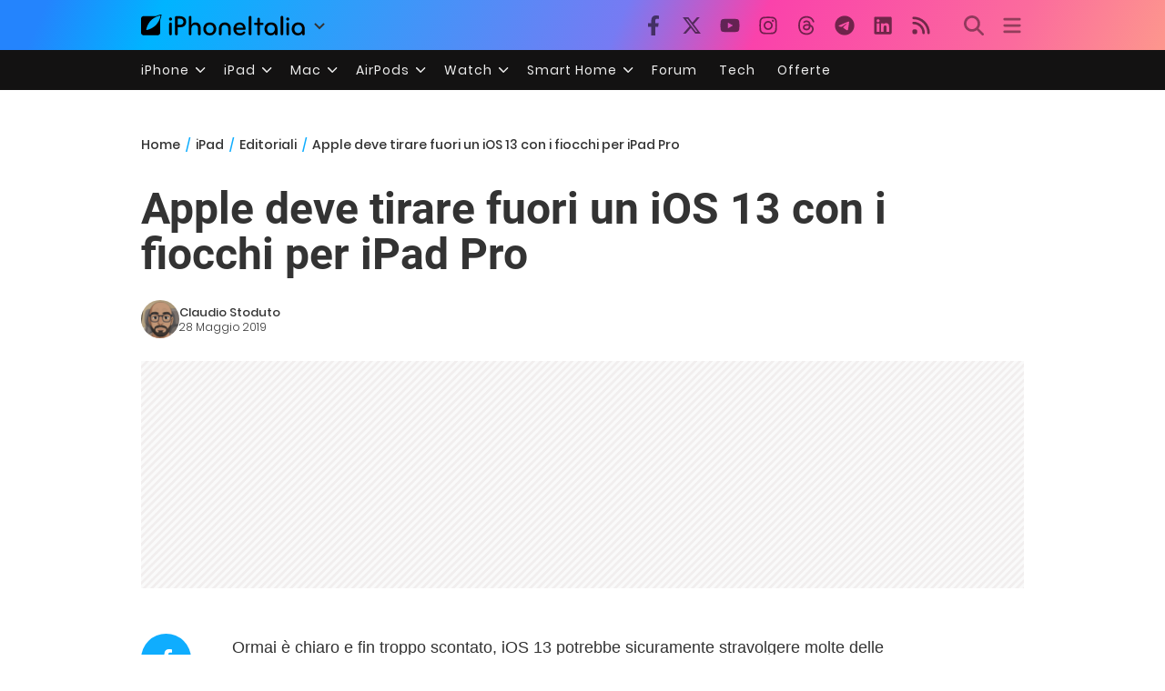

--- FILE ---
content_type: text/html; charset=UTF-8
request_url: https://ipad.iphoneitalia.com/198288/apple-deve-tirare-un-ios-13-fiocchi-ipad-pro
body_size: 30663
content:

<!doctype html>
<html lang="it-IT">

<head>
    <meta charset="UTF-8">
    <meta name="viewport" content="width=device-width, initial-scale=1">
    <link rel="profile" href="https://gmpg.org/xfn/11">
    <link rel="apple-touch-icon" sizes="180x180" href="/favicon-apple-touch-icon.png">
    <link rel="icon" type="image/png" sizes="32x32" href="/favicon-32x32.png">
    <link rel="icon" type="image/png" sizes="16x16" href="/favicon-16x16.png">
    <link rel="manifest" href="/favicon-site.webmanifest">
    <link rel="mask-icon" href="/favicon-safari-pinned-tab.svg" color="#00B4FF">
    <link rel="shortcut icon" href="/favicon.ico">

    
<script
  src="https://browser.sentry-cdn.com/7.101.1/bundle.tracing.min.js"
  crossorigin="anonymous"
></script>

<script>
  Sentry.init({
    dsn: "https://7a46500310191e71061598b9983d97f7@o4510573385416704.ingest.de.sentry.io/4510573388496976",

    integrations: [
      new Sentry.BrowserTracing(),
    ],

    tracesSampleRate: 0.2,

    environment: "production",
  });
</script>

<!-- Pre -->
<link rel="preload" href="https://ipad.iphoneitalia.com/wp-content/themes/spinblog-common-theme/js/dist/theme-bundle.min.js?ver=20260110-0" as="script">
<link rel="preload" href="https://ipad.iphoneitalia.com/wp-content/themes/spinblog-common-theme/js/dist/config-iphoneita.min.js?ver=6.2.8" as="script">
<link rel="preconnect" href="https://cdn.clickiocdn.com" crossorigin>
<link rel="preconnect" href="https://up.clickiocdn.com" crossorigin>
<link rel="preconnect" href="https://s.clickiocdn.com" crossorigin><!-- End Pre -->

<meta name="msapplication-TileColor" content="#00B4FF">
<!-- <meta name="theme-color" content="#000"> -->
<meta name="facebook-domain-verification" content="fs8bxneuscsojz5jn9cczq1e66gqzh" />

            <meta name="is_review" content="0" />
        <meta name='robots' content='max-image-preview:large' />

	<!-- This site is optimized with the Yoast SEO Premium plugin v20.4 (Yoast SEO v20.4) - https://yoast.com/wordpress/plugins/seo/ -->
	<title>Apple deve tirare fuori un iOS 13 con i fiocchi per iPad Pro - iPad - iPhone Italia</title>
	<meta name="description" content="Apple è pronta a mostrare al pubblico il nuovo iOS 13 che indubbiamente dovrà mostrare al pubblico parecchie novità lato iPad." />
	<link rel="canonical" href="https://ipad.iphoneitalia.com/198288/apple-deve-tirare-un-ios-13-fiocchi-ipad-pro" />
	<meta property="og:locale" content="it_IT" />
	<meta property="og:type" content="article" />
	<meta property="og:title" content="Apple deve tirare fuori un iOS 13 con i fiocchi per iPad Pro" />
	<meta property="og:description" content="Apple è pronta a mostrare al pubblico il nuovo iOS 13 che indubbiamente dovrà mostrare al pubblico parecchie novità lato iPad." />
	<meta property="og:url" content="https://ipad.iphoneitalia.com/198288/apple-deve-tirare-un-ios-13-fiocchi-ipad-pro" />
	<meta property="og:site_name" content="iPad - iPhone Italia" />
	<meta property="article:publisher" content="https://www.facebook.com/iphoneitaliablog/" />
	<meta property="article:published_time" content="2019-05-28T10:31:36+00:00" />
	<meta property="og:image" content="https://static.ipaditalia.com/wp-content/uploads/2019/05/Schermata-2018-11-14-alle-16.17.58.png" />
	<meta property="og:image:width" content="1134" />
	<meta property="og:image:height" content="638" />
	<meta property="og:image:type" content="image/png" />
	<meta name="author" content="Claudio Stoduto" />
	<meta name="twitter:label1" content="Scritto da" />
	<meta name="twitter:data1" content="Claudio Stoduto" />
	<meta name="twitter:label2" content="Tempo di lettura stimato" />
	<meta name="twitter:data2" content="4 minuti" />
	<script type="application/ld+json" class="yoast-schema-graph">{"@context":"https://schema.org","@graph":[{"@type":"Article","@id":"https://ipad.iphoneitalia.com/198288/apple-deve-tirare-un-ios-13-fiocchi-ipad-pro#article","isPartOf":{"@id":"https://ipad.iphoneitalia.com/198288/apple-deve-tirare-un-ios-13-fiocchi-ipad-pro"},"author":{"name":"Claudio Stoduto","@id":"https://ipad.iphoneitalia.com/#/schema/person/4e44b2edc699f236525471f1bab30418"},"headline":"Apple deve tirare fuori un iOS 13 con i fiocchi per iPad Pro","datePublished":"2019-05-28T10:31:36+00:00","dateModified":"2019-05-28T10:31:36+00:00","mainEntityOfPage":{"@id":"https://ipad.iphoneitalia.com/198288/apple-deve-tirare-un-ios-13-fiocchi-ipad-pro"},"wordCount":714,"commentCount":8,"publisher":{"@id":"https://ipad.iphoneitalia.com/#organization"},"image":{"@id":"https://ipad.iphoneitalia.com/198288/apple-deve-tirare-un-ios-13-fiocchi-ipad-pro#primaryimage"},"thumbnailUrl":"https://static-ipad.iphoneitalia.com/wp-content/uploads/2019/05/Schermata-2018-11-14-alle-16.17.58.png","keywords":["ios 13","ios 13 ipad pro","ios 13 novità","iPad ios 13"],"articleSection":["Editoriali"],"inLanguage":"it-IT","potentialAction":[{"@type":"CommentAction","name":"Comment","target":["https://ipad.iphoneitalia.com/198288/apple-deve-tirare-un-ios-13-fiocchi-ipad-pro#respond"]}],"copyrightYear":"2019","copyrightHolder":{"@id":"https://ipad.iphoneitalia.com/#organization"}},{"@type":"WebPage","@id":"https://ipad.iphoneitalia.com/198288/apple-deve-tirare-un-ios-13-fiocchi-ipad-pro","url":"https://ipad.iphoneitalia.com/198288/apple-deve-tirare-un-ios-13-fiocchi-ipad-pro","name":"Apple deve tirare fuori un iOS 13 con i fiocchi per iPad Pro - iPad - iPhone Italia","isPartOf":{"@id":"https://ipad.iphoneitalia.com/#website"},"primaryImageOfPage":{"@id":"https://ipad.iphoneitalia.com/198288/apple-deve-tirare-un-ios-13-fiocchi-ipad-pro#primaryimage"},"image":{"@id":"https://ipad.iphoneitalia.com/198288/apple-deve-tirare-un-ios-13-fiocchi-ipad-pro#primaryimage"},"thumbnailUrl":"https://static-ipad.iphoneitalia.com/wp-content/uploads/2019/05/Schermata-2018-11-14-alle-16.17.58.png","datePublished":"2019-05-28T10:31:36+00:00","dateModified":"2019-05-28T10:31:36+00:00","description":"Apple è pronta a mostrare al pubblico il nuovo iOS 13 che indubbiamente dovrà mostrare al pubblico parecchie novità lato iPad.","breadcrumb":{"@id":"https://ipad.iphoneitalia.com/198288/apple-deve-tirare-un-ios-13-fiocchi-ipad-pro#breadcrumb"},"inLanguage":"it-IT","potentialAction":[{"@type":"ReadAction","target":["https://ipad.iphoneitalia.com/198288/apple-deve-tirare-un-ios-13-fiocchi-ipad-pro"]}]},{"@type":"ImageObject","inLanguage":"it-IT","@id":"https://ipad.iphoneitalia.com/198288/apple-deve-tirare-un-ios-13-fiocchi-ipad-pro#primaryimage","url":"https://static-ipad.iphoneitalia.com/wp-content/uploads/2019/05/Schermata-2018-11-14-alle-16.17.58.png","contentUrl":"https://static-ipad.iphoneitalia.com/wp-content/uploads/2019/05/Schermata-2018-11-14-alle-16.17.58.png","width":1134,"height":638,"caption":"ipad pro"},{"@type":"BreadcrumbList","@id":"https://ipad.iphoneitalia.com/198288/apple-deve-tirare-un-ios-13-fiocchi-ipad-pro#breadcrumb","itemListElement":[{"@type":"ListItem","position":1,"name":"Home (iPad)","item":"https://ipad.iphoneitalia.com/"},{"@type":"ListItem","position":2,"name":"Editoriali","item":"https://ipad.iphoneitalia.com/category/editoriali"},{"@type":"ListItem","position":3,"name":"Apple deve tirare fuori un iOS 13 con i fiocchi per iPad Pro"}]},{"@type":"WebSite","@id":"https://ipad.iphoneitalia.com/#website","url":"https://ipad.iphoneitalia.com/","name":"iPad - iPhone Italia","description":"Sezione iPad","publisher":{"@id":"https://ipad.iphoneitalia.com/#organization"},"potentialAction":[{"@type":"SearchAction","target":{"@type":"EntryPoint","urlTemplate":"https://ipad.iphoneitalia.com/?s={search_term_string}"},"query-input":"required name=search_term_string"}],"inLanguage":"it-IT"},{"@type":"Organization","@id":"https://ipad.iphoneitalia.com/#organization","name":"Spinblog","url":"https://ipad.iphoneitalia.com/","logo":{"@type":"ImageObject","inLanguage":"it-IT","@id":"https://ipad.iphoneitalia.com/#/schema/logo/image/","url":"https://static-ipad.iphoneitalia.com/wp-content/uploads/2020/05/Round-Logo-2019.png","contentUrl":"https://static-ipad.iphoneitalia.com/wp-content/uploads/2020/05/Round-Logo-2019.png","width":512,"height":512,"caption":"Spinblog"},"image":{"@id":"https://ipad.iphoneitalia.com/#/schema/logo/image/"},"sameAs":["https://www.facebook.com/iphoneitaliablog/","https://twitter.com/iPhone_Italia","https://www.instagram.com/iphoneitaliaofficial/","https://www.youtube.com/user/iPhoneItalia"]},{"@type":"Person","@id":"https://ipad.iphoneitalia.com/#/schema/person/4e44b2edc699f236525471f1bab30418","name":"Claudio Stoduto","image":{"@type":"ImageObject","inLanguage":"it-IT","@id":"https://ipad.iphoneitalia.com/#/schema/person/image/","url":"https://secure.gravatar.com/avatar/e8c72b04a6acb3e558bafc7a2a6a01a8?s=96&d=mm&r=x","contentUrl":"https://secure.gravatar.com/avatar/e8c72b04a6acb3e558bafc7a2a6a01a8?s=96&d=mm&r=x","caption":"Claudio Stoduto"},"url":"https://ipad.iphoneitalia.com/author/claudio-stoduto"}]}</script>
	<!-- / Yoast SEO Premium plugin. -->


<link rel="alternate" type="application/rss+xml" title="iPad - iPhone Italia &raquo; Feed" href="https://ipad.iphoneitalia.com/feed" />
<link rel="alternate" type="application/rss+xml" title="iPad - iPhone Italia &raquo; Feed dei commenti" href="https://ipad.iphoneitalia.com/comments/feed" />
<link rel="alternate" type="application/rss+xml" title="iPad - iPhone Italia &raquo; Apple deve tirare fuori un iOS 13 con i fiocchi per iPad Pro Feed dei commenti" href="https://ipad.iphoneitalia.com/198288/apple-deve-tirare-un-ios-13-fiocchi-ipad-pro/feed" />
<link rel='stylesheet' id='spinblog-theme-style-css' href='https://ipad.iphoneitalia.com/wp-content/themes/spinblog-common-theme/style.css?ver=20260110-0'  media='all' />
<script  defer src='https://ipad.iphoneitalia.com/wp-includes/js/jquery/jquery.min.js?ver=3.6.4' id='jquery-core-js'></script>
<script  defer src='https://ipad.iphoneitalia.com/wp-includes/js/jquery/jquery-migrate.min.js?ver=3.4.0' id='jquery-migrate-js'></script>
<link rel="https://api.w.org/" href="https://ipad.iphoneitalia.com/wp-json/" /><link rel="alternate" type="application/json" href="https://ipad.iphoneitalia.com/wp-json/wp/v2/posts/198288" /><link rel="EditURI" type="application/rsd+xml" title="RSD" href="https://ipad.iphoneitalia.com/xmlrpc.php?rsd" />
<link rel="wlwmanifest" type="application/wlwmanifest+xml" href="https://ipad.iphoneitalia.com/wp-includes/wlwmanifest.xml" />
<meta name="generator" content="WordPress 6.2.8" />
<link rel='shortlink' href='https://ipad.iphoneitalia.com/?p=198288' />
<link rel="alternate" type="application/json+oembed" href="https://ipad.iphoneitalia.com/wp-json/oembed/1.0/embed?url=https%3A%2F%2Fipad.iphoneitalia.com%2F198288%2Fapple-deve-tirare-un-ios-13-fiocchi-ipad-pro" />
<link rel="alternate" type="text/xml+oembed" href="https://ipad.iphoneitalia.com/wp-json/oembed/1.0/embed?url=https%3A%2F%2Fipad.iphoneitalia.com%2F198288%2Fapple-deve-tirare-un-ios-13-fiocchi-ipad-pro&#038;format=xml" />
<style type="text/css">.aawp .aawp-tb__row--highlight{background-color:#256aaf;}.aawp .aawp-tb__row--highlight{color:#fff;}.aawp .aawp-tb__row--highlight a{color:#fff;}</style>
<!--Plugin WP Missed Schedule 2013.1231.2013 Active - Tag 6707293c0218e2d8b7aa38d418ffa608-->

<!-- This site is patched which an important unfixed problem since WordPress 2.5+ to 3.9+ -->

<link rel="pingback" href="https://ipad.iphoneitalia.com/xmlrpc.php">    
<!-- CMP -->

<!-- TCF stub -->
<script type="text/javascript">
!function(){"use strict";var t,e,o=(t=function(t){function e(t){return(e="function"==typeof Symbol&&"symbol"==typeof Symbol.iterator?function(t){return typeof t}:function(t){return t&&"function"==typeof Symbol&&t.constructor===Symbol&&t!==Symbol.prototype?"symbol":typeof t})(t)}t.exports=function(){for(var t,o,n=[],r=window,a=r;a;){try{if(a.frames.__tcfapiLocator){t=a;break}}catch(t){}if(a===r.top)break;a=a.parent}t||(function t(){var e=r.document,o=!!r.frames.__tcfapiLocator;if(!o)if(e.body){var n=e.createElement("iframe");n.style.cssText="display:none",n.name="__tcfapiLocator",e.body.appendChild(n)}else setTimeout(t,5);return!o}(),r.__tcfapi=function(){for(var t=arguments.length,e=new Array(t),r=0;r<t;r++)e[r]=arguments[r];if(!e.length)return n;"setGdprApplies"===e[0]?e.length>3&&2===parseInt(e[1],10)&&"boolean"==typeof e[3]&&(o=e[3],"function"==typeof e[2]&&e[2]("set",!0)):"ping"===e[0]?"function"==typeof e[2]&&e[2]({gdprApplies:o,cmpLoaded:!1,cmpStatus:"stub"}):n.push(e)},r.addEventListener("message",(function(t){var o="string"==typeof t.data,n={};if(o)try{n=JSON.parse(t.data)}catch(t){}else n=t.data;var r="object"===e(n)&&null!==n?n.__tcfapiCall:null;r&&window.__tcfapi(r.command,r.version,(function(e,n){var a={__tcfapiReturn:{returnValue:e,success:n,callId:r.callId}};t&&t.source&&t.source.postMessage&&t.source.postMessage(o?JSON.stringify(a):a,"*")}),r.parameter)}),!1))}},t(e={exports:{}}),e.exports);o()}();
</script>

<!-- Default Consent Mode config -->
<script>
    //<![CDATA[
    window.dataLayer = window.dataLayer || [];
    function gtag(){dataLayer.push(arguments);}
    gtag('consent', 'default', {
        'ad_storage': 'denied',
        'analytics_storage': 'denied',
        'functionality_storage': 'denied',
        'personalization_storage': 'denied',
        'security_storage': 'denied',
        'ad_user_data': 'denied',
        'ad_personalization': 'denied',
        'wait_for_update': 1500
    });
    gtag('set', 'ads_data_redaction', false);
    gtag('set', 'url_passthrough', true);
    (function(){
        const s={adStorage:{storageName:"ad_storage",serialNumber:0},analyticsStorage:{storageName:"analytics_storage",serialNumber:1},functionalityStorage:{storageName:"functionality_storage",serialNumber:2},personalizationStorage:{storageName:"personalization_storage",serialNumber:3},securityStorage:{storageName:"security_storage",serialNumber:4},adUserData:{storageName:"ad_user_data",serialNumber:5},adPersonalization:{storageName:"ad_personalization",serialNumber:6}};let c=localStorage.getItem("__lxG__consent__v2");if(c){c=JSON.parse(c);if(c&&c.cls_val)c=c.cls_val;if(c)c=c.split("|");if(c&&c.length&&typeof c[14]!==undefined){c=c[14].split("").map(e=>e-0);if(c.length){let t={};Object.values(s).sort((e,t)=>e.serialNumber-t.serialNumber).forEach(e=>{t[e.storageName]=c[e.serialNumber]?"granted":"denied"});gtag("consent","update",t)}}}
        if(Math.random() < 0.05) {if (window.dataLayer && (window.dataLayer.some(e => e[0] === 'js' && e[1] instanceof Date) || window.dataLayer.some(e => e['event'] === 'gtm.js' && e['gtm.start'] == true ))) {document.head.appendChild(document.createElement('img')).src = "//clickiocdn.com/utr/gtag/?sid=205463";}}
    })();
    //]]>
</script>

<!-- Clickio Consent Main tag -->
<script async type="text/javascript" src="//clickiocmp.com/t/consent_205463.js"></script>
<!-- End CMP -->

<!-- Google Tag Manager -->
<script>(function(w,d,s,l,i){w[l]=w[l]||[];w[l].push({'gtm.start':
new Date().getTime(),event:'gtm.js'});var f=d.getElementsByTagName(s)[0],
j=d.createElement(s),dl=l!='dataLayer'?'&l='+l:'';j.async=true;j.src=
'https://www.googletagmanager.com/gtm.js?id='+i+dl;f.parentNode.insertBefore(j,f);
})(window,document,'script','dataLayer','GTM-M3J287D');</script>
<!-- End Google Tag Manager --></head>

<body class="post-template-default single single-post postid-198288 single-format-standard aawp-custom no-sidebar">

    
<script>
  (function(){
    const saved = document.cookie.match(/dark_mode=(true|false)/)?.[1];
    const prefersDark = window.matchMedia('(prefers-color-scheme: dark)').matches;
    const isDark = saved !== undefined ? saved === 'true' : prefersDark;
    document.body.classList.toggle('dark-mode', isDark);
  })();
</script>

<!-- Google Tag Manager (noscript) -->
<noscript><iframe src="https://www.googletagmanager.com/ns.html?id=GTM-M3J287D"
height="0" width="0" style="display:none;visibility:hidden"></iframe></noscript>
<!-- End Google Tag Manager (noscript) -->
    <div id="site">

        <header id="header" class="site-header headroom ">

            <nav class="navbar navbar-expand-sm">

                <div class="container">


                    <div id="logo" class="navbar-brand" style="display: flex; align-items: center;">
                        <a title="iPhoneItalia Homepage" href="https://www.iphoneitalia.com" alt="iPhoneItalia Homepage">
                                                            <svg class="logo-svg" xmlns="http://www.w3.org/2000/svg" viewBox="0 0 353 45">
                                <g>
                                    <path d="M212.637,16.932c-7.887,0-13.693,5.99-13.693,13.998c0,7.641,4.828,13.997,13.938,13.997c4.4,0,8.557-1.772,10.881-4.462
                                        c0.428-0.489,0.732-1.039,0.732-1.648c0-1.469-1.1-2.386-2.384-2.386c-0.733,0-1.405,0.429-1.894,0.917
                                        c-2.018,1.895-3.914,2.994-7.092,2.994c-5.072,0-7.947-3.177-8.253-7.396h18.276c1.652,0,2.201-0.977,2.201-1.955
                                        C225.35,23.167,220.338,16.932,212.637,16.932 M220.032,28.301h-15.037c0.55-3.79,3.423-6.785,7.642-6.785
                                        C216.793,21.516,219.543,24.634,220.032,28.301"/>
                                    <path d="M167.707,29.707v12.104c0,1.588,1.283,2.871,2.872,2.871c1.59,0,2.873-1.283,2.873-2.871V29.035
                                        c0-3.852,2.995-6.848,7.03-6.848c4.035,0,7.09,2.996,7.09,6.848v12.775c0,1.588,1.283,2.871,2.873,2.871s2.873-1.283,2.873-2.871
                                        V29.707c0-7.151-5.44-12.775-12.836-12.775C173.086,16.932,167.707,22.556,167.707,29.707"/>
                                    <path d="M162.082,30.93c0-7.703-5.502-13.999-13.998-13.999c-8.497,0-13.998,6.295-13.998,13.999
                                        c0,7.701,5.501,13.998,13.998,13.998C156.58,44.928,162.082,38.631,162.082,30.93 M156.336,30.93c0,4.951-2.873,9.107-8.252,9.107
                                        s-8.252-4.156-8.252-9.107s2.873-9.107,8.252-9.107S156.336,25.979,156.336,30.93"/>
                                    <path d="M128.46,41.811v-12.47c0-7.213-4.034-12.409-11.063-12.409c-4.036,0-7.091,1.834-8.802,5.135V5.929
                                        c0-2.017-1.284-2.934-2.874-2.934c-1.651,0-2.872,1.1-2.872,2.934v35.882c0,1.588,1.161,2.871,2.872,2.871
                                        c1.651,0,2.874-1.283,2.874-2.871V29.646c0-4.155,2.628-7.518,7.212-7.518c4.585,0,6.907,3.178,6.907,7.457v12.227
                                        c0,1.588,1.162,2.871,2.874,2.871C127.421,44.682,128.46,43.338,128.46,41.811"/>
                                    <path d="M78.942,41.688V27.507h4.328c9.291,0,13.875-4.89,13.875-11.92c0-7.029-4.584-12.103-13.875-12.103h-7.2
                                        c-1.835,0-2.996,1.222-2.996,2.995v35.208c0,1.65,1.222,2.994,2.996,2.994C77.782,44.682,78.942,43.338,78.942,41.688
                                    M84.432,8.863c4.522,0,6.846,3.118,6.846,6.724c0,3.607-2.324,6.541-6.846,6.541h-5.489V8.863H84.432z"/>
                                    <path d="M60.06,9.657c0,1.834,1.528,3.363,3.362,3.363c1.833,0,3.362-1.529,3.362-3.363c0-1.833-1.529-3.361-3.362-3.361
                                        C61.588,6.296,60.06,7.824,60.06,9.657 M66.295,41.811V20.049c0-1.589-1.223-2.873-2.873-2.873s-2.873,1.284-2.873,2.873v21.762
                                        c0,1.588,1.161,2.871,2.873,2.871C65.133,44.682,66.295,43.398,66.295,41.811"/>
                                    <path d="M352.712,30.93c0-8.253-5.197-13.999-13.998-13.999c-8.619,0-14.121,6.358-14.121,13.999
                                        c0,7.764,4.951,13.998,13.51,13.998c3.972,0,7.214-1.895,8.925-4.463v1.346c0,1.588,1.1,2.871,2.812,2.871
                                        c1.772,0,2.873-1.283,2.873-2.871V30.93z M346.965,30.93c0,4.768-3.239,9.107-8.312,9.107c-5.44,0-8.313-3.852-8.313-9.107
                                        c0-5.014,3.424-9.107,8.313-9.107S346.965,25.305,346.965,30.93"/>
                                    <path d="M318.861,41.811V20.049c0-1.589-1.221-2.873-2.873-2.873c-1.65,0-2.873,1.284-2.873,2.873v21.762
                                        c0,1.588,1.16,2.871,2.873,2.871C317.7,44.682,318.861,43.398,318.861,41.811 M312.627,9.657c0,1.834,1.527,3.363,3.361,3.363
                                        c1.832,0,3.363-1.529,3.363-3.363c0-1.833-1.531-3.361-3.363-3.361C314.154,6.296,312.627,7.824,312.627,9.657"/>
                                    <path d="M306.38,41.586V5.889c0-1.773-1.161-2.995-2.873-2.995c-1.833,0-2.994,1.345-2.994,2.995v35.697
                                        c0,1.65,1.222,2.996,2.994,2.996C305.219,44.582,306.38,43.236,306.38,41.586"/>
                                    <path d="M294.004,30.93c0-8.253-5.195-13.999-13.998-13.999c-8.618,0-14.12,6.358-14.12,13.999c0,7.764,4.951,13.998,13.51,13.998
                                        c3.972,0,7.212-1.895,8.925-4.463v1.346c0,1.588,1.1,2.871,2.812,2.871c1.772,0,2.872-1.283,2.872-2.871V30.93z M288.258,30.93
                                        c0,4.768-3.239,9.107-8.312,9.107c-5.44,0-8.313-3.852-8.313-9.107c0-5.014,3.424-9.107,8.313-9.107S288.258,25.305,288.258,30.93"
                                        />
                                    <path d="M256.165,41.811V22.433h5.256c1.347,0,2.386-1.039,2.386-2.384c0-1.345-1.039-2.384-2.386-2.384h-5.256V9.657
                                        c0-1.589-1.161-2.872-2.873-2.872c-1.711,0-2.873,1.283-2.873,2.872v8.008h-4.646c-1.344,0-2.383,1.039-2.383,2.384
                                        c0,1.345,1.039,2.384,2.383,2.384h4.646v19.378c0,1.588,1.162,2.871,2.873,2.871C255.004,44.682,256.165,43.398,256.165,41.811"/>
                                    <path d="M237.84,41.586V5.889c0-1.773-1.161-2.995-2.873-2.995c-1.834,0-2.994,1.345-2.994,2.995v35.697
                                        c0,1.65,1.223,2.996,2.994,2.996C236.679,44.582,237.84,43.236,237.84,41.586"/>
                                    <path style="fill-rule:evenodd;clip-rule:evenodd;" d="M43.945,0.009c-1.606-0.115-6.496,0.809-12.004,3.313H5.351
                                        C2.396,3.322,0,5.718,0,8.673v30.559c0,2.955,2.396,5.349,5.351,5.349h30.558c2.955,0,5.35-2.394,5.35-5.349V11.06
                                        C43.345,5.931,44.076,1.515,43.945,0.009z M31.753,22.869c-7.735,7.683-18.304,10.564-20.631,10.513
                                        c-0.091-2.326,2.614-12.942,10.167-20.803c7.733-7.682,18.304-10.564,20.63-10.511C42.011,4.393,39.305,15.01,31.753,22.869z"/>
                                </svg>
                                                    </a>
                        <div class="logo-caret-wrap">
                            <button id="header-menu-toggle" aria-label="Apri menu">
                                <svg width="20" height="20" viewBox="0 0 20 20"><polyline points="5,8 10,13 15,8" fill="none" stroke="#333" stroke-width="2"/></svg>
                            </button>
                            <div id="header-dropdown-menu">
                                <ul class="menu">
                                    <li class="menu-item home">
                                        <a href="https://www.iphoneitalia.com" class="menu-link" title="iPhoneItalia Home">
                                            <svg class="icon sprite home" width="16" height="16"><use href="#home"></use></svg>
                                            Home
                                        </a>
                                    </li>
                                    <li class="menu-item ipad">
                                        <a href="https://ipad.iphoneitalia.com/" class="menu-link" title="Sezione iPad">
                                            <svg class="icon sprite ipad" width="16" height="16"><use href="#ipad"></use></svg>
                                            iPad
                                        </a>
                                    </li>
                                    <li class="menu-item mac">
                                        <a href="https://mac.iphoneitalia.com/" class="menu-link" title="Sezione Mac">
                                            <svg class="icon sprite mac" width="16" height="16"><use href="#mac"></use></svg>
                                            Mac
                                        </a>
                                    </li>
                                    <li class="menu-item forum">
                                        <a href="https://forum.iphoneitalia.com/" class="menu-link" title="iPhoneItalia Forum" target="_blank" rel="noopener noreferrer">
                                            <svg class="icon sprite forum" width="16" height="16"><use href="#forum"></use></svg>
                                            Forum
                                        </a>
                                    </li>
                                </ul>
                            </div>
                        </div>
                    </div><!-- .logo -->

                    
                                        <div id="social-navigation" class="d-none d-lg-block">
                        <ul>
                            <li class="nav-item"><a href="https://www.facebook.com/iphoneitaliablog/" 
                        target="_blank" 
                        title="Facebook" 
                        class="nav-link">
                        <svg class="icon sprite facebook">
                            <use href="#facebook"></use>
                        </svg>
                        </a></li><li class="nav-item"><a href="https://twitter.com/iphone_italia" 
                        target="_blank" 
                        title="Twitter" 
                        class="nav-link">
                        <svg class="icon sprite twitter">
                            <use href="#twitter"></use>
                        </svg>
                        </a></li><li class="nav-item"><a href="https://www.youtube.com/user/iPhoneItalia" 
                        target="_blank" 
                        title="Youtube" 
                        class="nav-link">
                        <svg class="icon sprite youtube">
                            <use href="#youtube"></use>
                        </svg>
                        </a></li><li class="nav-item"><a href="https://www.instagram.com/iphoneitaliaofficial/" 
                        target="_blank" 
                        title="Instagram" 
                        class="nav-link">
                        <svg class="icon sprite instagram">
                            <use href="#instagram"></use>
                        </svg>
                        </a></li><li class="nav-item"><a href="https://www.threads.com/@iphoneitaliaofficial" 
                        target="_blank" 
                        title="Threads" 
                        class="nav-link">
                        <svg class="icon sprite threads">
                            <use href="#threads"></use>
                        </svg>
                        </a></li><li class="nav-item"><a href="https://t.me/iPhoneItaliaTelegram" 
                        target="_blank" 
                        title="Telegram" 
                        class="nav-link">
                        <svg class="icon sprite telegram">
                            <use href="#telegram"></use>
                        </svg>
                        </a></li><li class="nav-item"><a href="https://www.linkedin.com/company/iphoneitalia/" 
                        target="_blank" 
                        title="LinkedIn" 
                        class="nav-link">
                        <svg class="icon sprite linkedin">
                            <use href="#linkedin"></use>
                        </svg>
                        </a></li><li class="nav-item"><a href="https://www.iphoneitalia.com/feed" 
                        target="_blank" 
                        title="RSS" 
                        class="nav-link">
                        <svg class="icon sprite rss">
                            <use href="#rss"></use>
                        </svg>
                        </a></li>                        </ul>
                    </div><!-- #social-navigation desktop -->
                    
                    <div id="tools-navigation" class="ml-sm-0 ml-md-3">
                        <ul>
                            <li class="nav-item float-right float-sm-none">
                                <a href="#" class="nav-link icon search" title="Cerca">
                                    <svg class="icon sprite lens">
                                        <use href="#lens"></use>
                                    </svg>
                                </a>
                            </li>
                            <li class="nav-item float-left float-sm-none mr-0">
                                <a href="#" class="nav-link icon menu" title="Menu">
                                    <svg class="icon sprite menu">
                                        <use href="#menu"></use>
                                    </svg>
                                </a>
                            </li>
                        </ul>
                    </div><!-- #tools-navigation -->

                </div><!-- .container -->

            </nav><!-- .navbar -->

            <div class="secondary-menu-wrap">
                <div id="secondary-menu" class="container"><ul id="menu-menu-orizzontale-top" class="menu"><li id="menu-item-798062" class="menu-item menu-item-type-custom menu-item-object-custom menu-item-has-children menu-item-798062"><a href="#iPhone" class="nav-link">iPhone</a>
<ul class="sub-menu">
	<li id="menu-item-841283" class="menu-item menu-item-type-custom menu-item-object-custom menu-item-841283"><a href="https://www.iphoneitalia.com/841112/iphone-air-e-ora-ufficiale-apple-presenta-il-modello-piu-sottile" class="nav-link">iPhone Air</a></li>
	<li id="menu-item-798064" class="menu-item menu-item-type-custom menu-item-object-custom menu-item-798064"><a title="iPhone 13" href="https://www.iphoneitalia.com/841145/ecco-liphone-17-caratteristiche-prezzi-e-novita-finalmente-promotion" class="nav-link">iPhone 17</a></li>
	<li id="menu-item-798063" class="menu-item menu-item-type-custom menu-item-object-custom menu-item-798063"><a title="iPhone 14" href="https://www.iphoneitalia.com/841122/apple-presenta-iphone-17-pro-e-iphone-17-pro-max-caratteristiche-prezzi-e-tutte-le-novita" class="nav-link">iPhone 17 Pro</a></li>
	<li id="menu-item-798067" class="menu-item menu-item-type-custom menu-item-object-custom menu-item-798067"><a title="iPhone SE" href="https://www.iphoneitalia.com/834575/apple-svela-liphone-16e-caratteristiche-novita-e-prezzi" class="nav-link">iPhone 16e</a></li>
	<li id="menu-item-829740" class="menu-item menu-item-type-post_type menu-item-object-post menu-item-829740"><a href="https://www.iphoneitalia.com/829556/apple-presenta-iphone-16-camera-control-tasto-azione-chip-a18-e-apple-intelligence" class="nav-link">iPhone 16</a></li>
	<li id="menu-item-829744" class="menu-item menu-item-type-post_type menu-item-object-post menu-item-829744"><a href="https://www.iphoneitalia.com/829603/apple-svela-iphone-16-pro-e-iphone-16-pro-max" class="nav-link">iPhone 16 Pro</a></li>
	<li id="menu-item-812588" class="menu-item menu-item-type-custom menu-item-object-custom menu-item-812588"><a title="iPhone 15" href="https://www.iphoneitalia.com/iphone-15" class="nav-link">iPhone 15</a></li>
	<li id="menu-item-800872" class="menu-item menu-item-type-custom menu-item-object-custom menu-item-800872"><a title="iPhone Ricondizionati" href="https://www.iphoneitalia.com/miglior-sito-iphone-ricondizionati" class="nav-link">iPhone Ricondizionati</a></li>
	<li id="menu-item-830809" class="menu-item menu-item-type-post_type menu-item-object-page menu-item-830809"><a href="https://www.iphoneitalia.com/migliori-cover-iphone" class="nav-link">Migliori cover</a></li>
	<li id="menu-item-812872" class="menu-item menu-item-type-custom menu-item-object-custom menu-item-812872"><a title="Cuffie e Auricolari" href="https://iphoneitalia.com/migliori-cuffie-auricolari-bluetooth-per-iphone" class="nav-link">Cuffie e Auricolari</a></li>
	<li id="menu-item-802718" class="menu-item menu-item-type-custom menu-item-object-custom menu-item-802718"><a title="AirTag" href="https://www.iphoneitalia.com/airtag" class="nav-link">AirTag</a></li>
	<li id="menu-item-798072" class="menu-item menu-item-type-custom menu-item-object-custom menu-item-798072"><a title="iOS 15" href="https://www.iphoneitalia.com/829942/apple-rilascia-ufficialmente-ios-18-ecco-le-novita" class="nav-link">iOS 18</a></li>
	<li id="menu-item-809981" class="menu-item menu-item-type-custom menu-item-object-custom menu-item-809981"><a title="iOS 17" href="https://www.iphoneitalia.com/ios-17" class="nav-link">iOS 17</a></li>
	<li id="menu-item-798071" class="menu-item menu-item-type-custom menu-item-object-custom menu-item-798071"><a title="iOS 16" href="https://www.iphoneitalia.com/ios-16" class="nav-link">iOS 16</a></li>
</ul>
</li>
<li id="menu-item-798078" class="menu-item menu-item-type-custom menu-item-object-custom menu-item-has-children menu-item-798078"><a title="iPad" href="#iPad" class="nav-link">iPad</a>
<ul class="sub-menu">
	<li id="menu-item-800057" class="menu-item menu-item-type-custom menu-item-object-custom menu-item-800057"><a title="iPad Air" href="https://ipad.iphoneitalia.com/208848/apple-presenta-ipad-air-m3-e-la-nuova-magic-keyboard" class="nav-link">iPad Air</a></li>
	<li id="menu-item-800058" class="menu-item menu-item-type-custom menu-item-object-custom menu-item-800058"><a title="iPad 10" href="https://ipad.iphoneitalia.com/208855/ecco-il-nuovo-ipad-11-il-tablet-entry-level-di-apple" class="nav-link">iPad 11</a></li>
	<li id="menu-item-800059" class="menu-item menu-item-type-custom menu-item-object-custom menu-item-800059"><a title="iPad Mini" href="https://ipad.iphoneitalia.com/ipad-mini" class="nav-link">iPad Mini</a></li>
	<li id="menu-item-798079" class="menu-item menu-item-type-custom menu-item-object-custom menu-item-798079"><a title="iPad Pro" href="https://www.iphoneitalia.com/ipad-pro-2022" class="nav-link">iPad Pro</a></li>
	<li id="menu-item-800068" class="menu-item menu-item-type-custom menu-item-object-custom menu-item-800068"><a title="iPadOS 16" href="https://ipad.iphoneitalia.com/208681/ecco-ipados-18-ora-disponibile-ufficialmente" class="nav-link">iPadOS 18</a></li>
	<li id="menu-item-810305" class="menu-item menu-item-type-custom menu-item-object-custom menu-item-810305"><a title="iPadOS 17" href="https://ipad.iphoneitalia.com/ipados-17" class="nav-link">iPadOS 17</a></li>
	<li id="menu-item-803835" class="menu-item menu-item-type-custom menu-item-object-custom menu-item-803835"><a title="Apple Pencil" href="https://ipad.iphoneitalia.com/apple-pencil" class="nav-link">Apple Pencil</a></li>
</ul>
</li>
<li id="menu-item-798086" class="menu-item menu-item-type-custom menu-item-object-custom menu-item-has-children menu-item-798086"><a title="Mac" href="#Mac" class="nav-link">Mac</a>
<ul class="sub-menu">
	<li id="menu-item-800060" class="menu-item menu-item-type-custom menu-item-object-custom menu-item-800060"><a title="MacBook Air" href="https://mac.iphoneitalia.com/123806/apple-annuncia-il-nuovo-macbook-air-m4" class="nav-link">MacBook Air</a></li>
	<li id="menu-item-800061" class="menu-item menu-item-type-custom menu-item-object-custom menu-item-800061"><a title="MacBook Pro" href="https://mac.iphoneitalia.com/123393/apple-presenta-i-nuovi-macbook-pro-con-chip-m4-m4-pro-ed-m4-max" class="nav-link">MacBook Pro</a></li>
	<li id="menu-item-800062" class="menu-item menu-item-type-custom menu-item-object-custom menu-item-800062"><a title="iMac" href="https://mac.iphoneitalia.com/123308/apple-presenta-il-nuovo-imac-con-processore-m4" class="nav-link">iMac</a></li>
	<li id="menu-item-800064" class="menu-item menu-item-type-custom menu-item-object-custom menu-item-800064"><a title="Mac mini" href="https://mac.iphoneitalia.com/123338/apple-presenta-il-nuovo-mac-mini-m4-ecco-tutte-le-novita" class="nav-link">Mac mini</a></li>
	<li id="menu-item-800063" class="menu-item menu-item-type-custom menu-item-object-custom menu-item-800063"><a title="Mac Studio" href="https://mac.iphoneitalia.com/123802/apple-presenta-il-nuovo-mac-studio-a-scelta-tra-m4-max-o-m3-ultra" class="nav-link">Mac Studio</a></li>
	<li id="menu-item-809959" class="menu-item menu-item-type-custom menu-item-object-custom menu-item-809959"><a title="Mac Pro" href="https://mac.iphoneitalia.com/mac-pro" class="nav-link">Mac Pro</a></li>
	<li id="menu-item-800067" class="menu-item menu-item-type-custom menu-item-object-custom menu-item-800067"><a title="macOS Ventura" href="https://mac.iphoneitalia.com/123119/apple-rilascia-macos-sequoia" class="nav-link">macOS Sequoia</a></li>
	<li id="menu-item-810306" class="menu-item menu-item-type-custom menu-item-object-custom menu-item-810306"><a title="macOS Sonoma" href="https://mac.iphoneitalia.com/macos-sonoma" class="nav-link">macOS Sonoma</a></li>
	<li id="menu-item-802719" class="menu-item menu-item-type-custom menu-item-object-custom menu-item-802719"><a title="Studio Display" href="https://mac.iphoneitalia.com/studio-display" class="nav-link">Studio Display</a></li>
	<li id="menu-item-802720" class="menu-item menu-item-type-custom menu-item-object-custom menu-item-802720"><a title="Pro Display XDR" href="https://mac.iphoneitalia.com/pro-display-xdr" class="nav-link">Pro Display XDR</a></li>
</ul>
</li>
<li id="menu-item-800069" class="menu-item menu-item-type-custom menu-item-object-custom menu-item-has-children menu-item-800069"><a title="AirPods" href="#AirPods" class="nav-link">AirPods</a>
<ul class="sub-menu">
	<li id="menu-item-800070" class="menu-item menu-item-type-custom menu-item-object-custom menu-item-800070"><a title="AirPods" href="https://www.iphoneitalia.com/829566/apple-svela-gli-airpods-4-ecco-tutte-le-novita" class="nav-link">AirPods</a></li>
	<li id="menu-item-800072" class="menu-item menu-item-type-custom menu-item-object-custom menu-item-800072"><a title="AirPods Pro" href="https://www.iphoneitalia.com/841123/apple-presenta-le-airpods-pro-3" class="nav-link">AirPods Pro</a></li>
	<li id="menu-item-800071" class="menu-item menu-item-type-custom menu-item-object-custom menu-item-800071"><a title="AirPods Max" href="https://www.iphoneitalia.com/airpods-max" class="nav-link">AirPods Max</a></li>
</ul>
</li>
<li id="menu-item-798080" class="menu-item menu-item-type-custom menu-item-object-custom menu-item-has-children menu-item-798080"><a title="Watch" href="#Watch" class="nav-link">Watch</a>
<ul class="sub-menu">
	<li id="menu-item-798081" class="menu-item menu-item-type-custom menu-item-object-custom menu-item-798081"><a title="Apple Watch Ultra" href="https://www.iphoneitalia.com/841124/apple-presenta-i-nuovi-apple-watch-series-11-apple-watch-se-3-ed-apple-watch-ultra-3" class="nav-link">Apple Watch Ultra 3</a></li>
	<li id="menu-item-798082" class="menu-item menu-item-type-custom menu-item-object-custom menu-item-798082"><a title="Apple Watch Series 8" href="https://www.iphoneitalia.com/841124/apple-presenta-i-nuovi-apple-watch-series-11-apple-watch-se-3-ed-apple-watch-ultra-3" class="nav-link">Apple Watch Series 11</a></li>
	<li id="menu-item-800056" class="menu-item menu-item-type-custom menu-item-object-custom menu-item-800056"><a title="Apple Watch SE" href="https://www.iphoneitalia.com/841124/apple-presenta-i-nuovi-apple-watch-series-11-apple-watch-se-3-ed-apple-watch-ultra-3" class="nav-link">Apple Watch SE 3</a></li>
	<li id="menu-item-829741" class="menu-item menu-item-type-post_type menu-item-object-post menu-item-829741"><a href="https://www.iphoneitalia.com/829537/apple-presenta-apple-watch-series-10" class="nav-link">Apple Watch Series 10</a></li>
	<li id="menu-item-813656" class="menu-item menu-item-type-custom menu-item-object-custom menu-item-813656"><a title="Apple Watch Series 9" href="https://www.iphoneitalia.com/apple-watch-series-9" class="nav-link">Apple Watch Series 9</a></li>
	<li id="menu-item-830811" class="menu-item menu-item-type-custom menu-item-object-custom menu-item-830811"><a href="https://www.iphoneitalia.com/migliori-cinturini-apple-watch" class="nav-link">Migliori cinturini</a></li>
	<li id="menu-item-800065" class="menu-item menu-item-type-custom menu-item-object-custom menu-item-800065"><a title="watchOS 9" href="https://www.iphoneitalia.com/829964/apple-rilascia-ufficialmente-watchos-11-ecco-le-novita" class="nav-link">watchOS 11</a></li>
	<li id="menu-item-800066" class="menu-item menu-item-type-custom menu-item-object-custom menu-item-800066"><a title="watchOS 10" href="https://www.iphoneitalia.com/watchos-10" class="nav-link">watchOS 10</a></li>
</ul>
</li>
<li id="menu-item-803079" class="menu-item menu-item-type-custom menu-item-object-custom menu-item-has-children menu-item-803079"><a title="Smart Home" href="#SmartHome" class="nav-link">Smart Home</a>
<ul class="sub-menu">
	<li id="menu-item-803080" class="menu-item menu-item-type-custom menu-item-object-custom menu-item-803080"><a title="Apple TV 4K" href="https://www.iphoneitalia.com/apple-tv-4k" class="nav-link">Apple TV 4K</a></li>
	<li id="menu-item-803083" class="menu-item menu-item-type-custom menu-item-object-custom menu-item-803083"><a title="tvOS 16" href="https://www.iphoneitalia.com/829985/apple-rilascia-ufficialmente-tvos-18-ecco-le-novita" class="nav-link">tvOS 18</a></li>
	<li id="menu-item-803198" class="menu-item menu-item-type-custom menu-item-object-custom menu-item-803198"><a title="HomePod" href="https://www.iphoneitalia.com/homepod" class="nav-link">HomePod</a></li>
	<li id="menu-item-803082" class="menu-item menu-item-type-custom menu-item-object-custom menu-item-803082"><a title="HomePod mini" href="https://www.iphoneitalia.com/homepod-mini" class="nav-link">HomePod mini</a></li>
	<li id="menu-item-803081" class="menu-item menu-item-type-custom menu-item-object-custom menu-item-803081"><a title="Accessori Smart Home" href="https://www.iphoneitalia.com/accessori-smart-home" class="nav-link">Accessori Smart Home</a></li>
</ul>
</li>
<li id="menu-item-798074" class="menu-item menu-item-type-custom menu-item-object-custom menu-item-798074"><a title="Forum" target="_blank" rel="noopener" href="https://forum.iphoneitalia.com" class="nav-link">Forum</a></li>
<li id="menu-item-798077" class="menu-item menu-item-type-custom menu-item-object-custom menu-item-798077"><a title="Tech" href="https://www.iphoneitalia.com/category/tecnologia" class="nav-link">Tech</a></li>
<li id="menu-item-798076" class="menu-item menu-item-type-custom menu-item-object-custom menu-item-798076"><a title="Offerte" href="https://www.iphoneitalia.com/category/offerte" class="nav-link">Offerte</a></li>
</ul></div>            </div><!-- #secondary-menu-wrap -->

        </header><!-- #header -->

        
        <div id="main" class="site-main">

            
            <div class="container">

            

    <div id="single" class="main-content full-width" data-loadmore-page="1" data-loadmore-singlepost="true"
         data-loadmore-tmpl="content-single" data-loadmore-limit="1">
        
<article id="post-198288" class="active post-198288 post type-post status-publish format-standard has-post-thumbnail hentry category-editoriali tag-ios-13 tag-ios-13-ipad-pro tag-ios-13-novita tag-ipad-ios-13"         data-post-url="https://ipad.iphoneitalia.com/198288/apple-deve-tirare-un-ios-13-fiocchi-ipad-pro">

    	
    <header class="entry-header">

        <nav id="breadcrumbs"><a href="https://www.iphoneitalia.com">Home</a> <span class="slashbar">/</span> <a href="https://ipad.iphoneitalia.com/">iPad</a> <span class="slashbar">/</span> <a href="https://ipad.iphoneitalia.com/category/editoriali">Editoriali</a> <span class="slashbar">/</span> <span>Apple deve tirare fuori un iOS 13 con i fiocchi per iPad Pro</span></nav>
        <h1 class="entry-title">Apple deve tirare fuori un iOS 13 con i fiocchi per iPad Pro</h1>

        
        <div class="entry-meta">
            <div class="author-block"><a href="https://ipad.iphoneitalia.com/author/claudio-stoduto" 
                          class="avatar" style="background-image: url('https://secure.gravatar.com/avatar/e8c72b04a6acb3e558bafc7a2a6a01a8?s=96&d=mm&r=x')" 
                          title="Claudio Stoduto"></a><div class="author-text"><span class="author">
                  <a href="https://ipad.iphoneitalia.com/author/claudio-stoduto"
                  class="url fn n"
                  title="Claudio Stoduto"
                  rel="author">Claudio Stoduto</a></span><span class="posted-on"><time datetime="2019-05-28T12:31:36+02:00">28 Maggio 2019</time></span></div><!-- .author-text --></div><!-- .author-block -->                    </div><!-- .entry-meta -->

	</header><!-- .entry-header -->

  

<div id="addendoContainer_9001_970x250" class="text-center mb-5 adbox ad_970x250 ad_bg"></div>
  
	<div class="entry-content">

        <div class="inner-container">
            <p>Ormai &egrave; chiaro e fin troppo scontato,&nbsp;iOS 13 potrebbe sicuramente stravolgere molte delle certezze che abbiamo avuto sino ad oggi sul mondo iPad e rivisitare profondamente il sistema operativo sotto vari punti di vista.<span class="Apple-converted-space">&nbsp;</span></p><p><img fetchpriority="high" decoding="async" class="alignnone size-medium wp-image-198257" src="https://static-ipad.iphoneitalia.com/wp-content/uploads/2019/05/Schermata-2018-11-14-alle-16.20.16-630x354.png" alt="" width="630" height="354" srcset="https://static-ipad.iphoneitalia.com/wp-content/uploads/2019/05/Schermata-2018-11-14-alle-16.20.16-630x354.png 630w, https://static-ipad.iphoneitalia.com/wp-content/uploads/2019/05/Schermata-2018-11-14-alle-16.20.16-768x432.png 768w, https://static-ipad.iphoneitalia.com/wp-content/uploads/2019/05/Schermata-2018-11-14-alle-16.20.16-900x506.png 900w, https://static-ipad.iphoneitalia.com/wp-content/uploads/2019/05/Schermata-2018-11-14-alle-16.20.16.png 1134w" sizes="(max-width: 630px) 100vw, 630px"><div id="addendoContainer_Video" class="text-center mt-4 mb-4 ad-space"></div>
<div id="addendoContainer_9022_1_MultiSize" class="text-center mt-4 mb-4 adbox ad_horizontal_article ad-space ad_bg"></div></p><p><!--more--></p><p>A chiederlo non sono io, un semplice appassionato al mondo tecnologico ed al mondo iPad in particolare, ma gli tutti gli utenti che apprezzano la piattaforma di Apple. Con gli iPad oggi in commercio si riesce a svolgere la maggior parte del lavoro che un utente comune farebbe con il pi&ugrave; classico dei computer. Con l&rsquo;arrivo poi dei modelli <b>Pro</b>&nbsp;Apple ha voluto aprire le proprie porte verso un settore che fino a quel momento nessuno aveva mai approfondito pi&ugrave; di tanto, creando una nuova fetta di mercato che non punta pi&ugrave; ad avere il tradizionale notebook o sistema operativo desktop, ma con la versatilit&agrave; di iOS.</p><p>Ovviamente i limiti ancora oggi sono tanti e li conosciamo tutti. Dal file manager un po&rsquo; troppo piantato e chiuso sui suoi stessi concetti fino ad arrivare ad una intuitivit&agrave; che forse negli anni non &egrave; stata pi&ugrave; la stessa per alcune funzionalit&agrave; e che solamente alcuni <i>power user</i>&nbsp;sono riusciti a ritrovare.<span class="Apple-converted-space">&nbsp;</span></p><p><img decoding="async" loading="lazy" class="alignnone size-medium wp-image-197565" src="https://static-ipad.iphoneitalia.com/wp-content/uploads/2018/11/iPad-Pro_versatility-monitor_10302018-630x355.jpg" alt="" width="630" height="355" srcset="https://static-ipad.iphoneitalia.com/wp-content/uploads/2018/11/iPad-Pro_versatility-monitor_10302018-630x355.jpg 630w, https://static-ipad.iphoneitalia.com/wp-content/uploads/2018/11/iPad-Pro_versatility-monitor_10302018-768x433.jpg 768w, https://static-ipad.iphoneitalia.com/wp-content/uploads/2018/11/iPad-Pro_versatility-monitor_10302018-900x508.jpg 900w, https://static-ipad.iphoneitalia.com/wp-content/uploads/2018/11/iPad-Pro_versatility-monitor_10302018.jpg 1713w" sizes="(max-width: 630px) 100vw, 630px"></p>

<p>Ad ogni modo proprio la linea degli iPad Pro dovr&agrave; essere secondo noi la protagonista della prossima WWDC 2019 in arrivo ormai a brevissimo. Apple dovr&agrave; mostrarci qualche cosa di nuovo, diverso e molto concreto altrimenti rischieremmo di avere sempre di pi&ugrave; dei prodotti fin troppi simili al resto della gamma offerta.<div id="addendoContainer_9022_2_MultiSize" class="text-center mt-4 mb-4 adbox ad_horizontal_article ad-space ad_bg"></div></p><p>Se si chiamano e vengono definiti Pro, &egrave; anche giusto che sia pensato e sviluppato un iOS 13 di questo tipo. <b>Differenziare</b> il sistema operativo potr&agrave; rendere scontenti tutti i possessori degli iPad non Pro, ma da un certo punto di vista il problema potrebbe essere risolto semplicemente con un nuovo acquisto di un modello di quella categoria. Tuttavia questa differenziazione &egrave; forse quasi pi&ugrave; necessaria che mai cos&igrave; da riuscire a da dare un senso a quanto &egrave; stato proposto sino ad oggi, senza incorrere nel rischio di cannibalizzare quella che &egrave; l&rsquo;attuale gamma di prodotti.</p><p>Perch&eacute; va anche detto che il nuovo iPad Air di terza generazione oggi condivide molta della piattaforma hardware degli iPad Pro, per cui &egrave; chiaro che, a patto di avere qualche rinuncia di cui abbiamo parlato anche nella nostra <a href="https://ipad.iphoneitalia.com/198139/recensione-ipad-air-3-2019">recensione</a> completa, non siamo davanti ad una situazione semplice da gestire. La sola porta <b>USB di tipo C </b>oggi non pu&ograve; fare tutta questa enorme differenza, anzi ancora in molti la devono capire al giorno d&rsquo;oggi. Sia chiaro che non compariamo i due modelli di prodotto, Air e Pro, che rimangono comunque diversi fra di loro . Tuttavia diciamo anche che forse tutta la cifra richiesta per i prodotti di punta potrebbe non essere poi cos&igrave; tanto giustificata in questo preciso momento.<span class="Apple-converted-space">&nbsp;</span></p><p>C&rsquo;&egrave; bisogno di creare quel vantaggio e quel <i>quid</i>&nbsp;in pi&ugrave; di cui la linea <a href="https://ipad.iphoneitalia.com/197597/recensione-ipad-pro-12-9">Pro</a> era padrone prima del ritorno in pianta stabile nella gamma prodotta di <b>iPad 2018 prima ed iPad Air 3</b> dopo. Eppure va spezzata anche una lancia a favore di Apple. Da un paio di anni assistiamo ormai alla presentazione della gamma degli iPad pi&ugrave; economici con circa sei mesi di ritardo dall&rsquo;uscita del nuovo processore di punta lanciato a settembre. Questo da un vantaggio dal punto di vista delle performance e della longevit&agrave; del prodotto ed ha permesso comunque di abbassare anche la soglia del prezzo per via delle economie di scala. Di conseguenza poi invece i listini dei modelli Pro sono aumentati, di molto anche, mostrando quel gap hardware solamente per un lasso di tempo determinato tale al punto da non consentire forse agli utenti di rivedere quel vantaggio presente in precedenza. Il software non ha fatto per&ograve; quel salto richiesto e, forse, necessario.</p><p>Insomma, se ancora non si fosse capito, usando tutti i giorni un iPad Pro davvero <b>si</b>&nbsp;<b>sente il bisogno di volere qualche cosa di pi&ugrave; da questo genere di prodotto</b>. Nonostante comunque tutti gli enormi passi in avanti fatti negli ultimi due anni e le mille introduzioni che ne sono conseguite, c&rsquo;&egrave; una sorta di richiamo che spinge in quella direzione pi&ugrave; che mai. iOS 13 potrebbe avere tutte le carte in regola per poter portare quella ventata di aria fresca che tutti stiamo ufficialmente attendendo.<span class="Apple-converted-space">&nbsp;</span><div id="addendoContainer_9022_3_MultiSize" class="text-center mt-4 mb-4 adbox ad_horizontal_article ad-space ad_bg"></div></p><div class="aawp">

            
            
<div class="offer-box row" data-aawp-product-asin="B0D3J7VGXM" data-aawp-product-id="13606" data-aawp-tracking-id="ipit-ctx-pb-21" data-aawp-product-title="Apple iPad Pro 11    Chip M4 Progettato per Apple Intelligence display Ultra Retina XDR 256GB fotocamera frontale e posteriore da 12MP Wi-Fi 6E un giorno intero di batteria &ndash; Nero siderale">
    <div class="image-box v-align-middle">
          <a href="https://www.amazon.it/dp/B0D3J7VGXM?tag=ipit-ctx-pb-21&amp;linkCode=ogi&amp;th=1&amp;psc=1" title="Apple iPad Pro 11'': Chip M4 Progettato per Apple Intelligence, display Ultra Retina XDR, 256GB,..." rel="sponsored" target="_blank" class="product-image">
              <img loading="lazy" src="https://m.media-amazon.com/images/I/31sswpJC6AL._SS200.jpg" alt="Apple iPad Pro 11'': Chip M4 Progettato per Apple Intelligence, display Ultra Retina XDR, 256GB,...">
          </a>
          <div class="store-logo">
            <img loading="lazy" src="https://ipad.iphoneitalia.com/wp-content/themes/spinblog-common-theme/images/offers/amazon-logo.png" alt="Amazon Logo" class="amazon-logo">
          </div>
    </div>
    <div class="product-content">
        <div class="offer-time"></div>
        <h2 class="product-title">
            <a href="https://www.amazon.it/dp/B0D3J7VGXM?tag=ipit-ctx-pb-21&amp;linkCode=ogi&amp;th=1&amp;psc=1" title="Apple iPad Pro 11'': Chip M4 Progettato per Apple Intelligence, display Ultra Retina XDR, 256GB,..." rel="sponsored" target="_blank">
                Apple iPad Pro 11'': Chip M4 Progettato per Apple Intelligence, display Ultra Retina XDR, 256GB,...            </a>
        </h2>
        <div class="offer-tags">
                                                <div class="product-reduction">&minus;6%</div>
                                    </div>
    </div>
    <div class="cta-box v-align-middle">
        <div class="price-wrap">
                                                <div class="product-reduction">&minus;6%</div>
                                            <div class="prices">
                                                <span class="product-price-strike">1.009,00</span>
                                                          <span class="product-price"><strong>949,00 &euro;</strong></span>
                            </div>
            </div>
            <a href="https://www.amazon.it/dp/B0D3J7VGXM?tag=ipit-ctx-pb-21&amp;linkCode=ogi&amp;th=1&amp;psc=1" title="Apple iPad Pro 11'': Chip M4 Progettato per Apple Intelligence, display Ultra Retina XDR, 256GB,..." rel="sponsored" target="_blank" class="product-btn amazon">
                <span class="label">Vedi offerta</span>
                <span class="icon"></span>
            </a>
    </div>
</div>
    
</div><span style="font-size: 12px; text-align: center; width: 100%; display: block;">In qualit&agrave; di Affiliato Amazon, iPhoneItalia riceve un guadagno dagli acquisti idonei.</span>

            
            <div id="article-widget-area"><a class="artcta amazon" title="Offerte Amazon di oggi" href="https://www.iphoneitalia.com/836164/migliori-offerte-del-giorno"  rel="noopener"><span class="text">Offerte Amazon di oggi</span><svg class="icon sprite amazon"><use href="#amazon"></use></svg></a></div>
                    </div><!-- .inner-container -->

                    <div class="social-sharing vertical d-none d-md-block">
                <div class="socialshare_links width_columns_1">
                <ul class="socialshare_links_list">
                <li class="socialshare_item">
                    <a href="https://www.facebook.com/sharer/sharer.php?u=https%3A%2F%2Fipad.iphoneitalia.com%2F198288%2Fapple-deve-tirare-un-ios-13-fiocchi-ipad-pro" title="Condividi articolo su Facebook" target="_blank" rel="nofollow" class="sociallink">
                    <svg class="icon sprite facebook"><use href="#facebook"></use></svg>
                    <span class="social_label">Facebook</span>
                    </a>
                </li>
                <li class="socialshare_item">
                    <a href="https://twitter.com/intent/tweet?text=Apple%20deve%20tirare%20fuori%20un%20iOS%2013%20con%20i%20fiocchi%20per%20iPad%20Pro&url=https%3A%2F%2Fipad.iphoneitalia.com%2F198288%2Fapple-deve-tirare-un-ios-13-fiocchi-ipad-pro" title="Condividi articolo su X (Twitter)" target="_blank" rel="nofollow" class="sociallink">
                    <svg class="icon sprite twitter"><use href="#twitter"></use></svg>
                    <span class="social_label">X (Twitter)</span>
                    </a>
                </li>
                <li class="socialshare_item">
                    <a href="https://www.linkedin.com/shareArticle?mini=true&url=https%3A%2F%2Fipad.iphoneitalia.com%2F198288%2Fapple-deve-tirare-un-ios-13-fiocchi-ipad-pro" title="Condividi articolo su Linkedin"  target="_blank" rel="nofollow" class="sociallink">
                    <svg class="icon sprite linkedin"><use href="#linkedin"></use></svg>
                    <span class="social_label">Linkedin</span>
                    </a>
                </li>
                <li class="socialshare_item">
                    <a href="https://t.me/share/url?url=https%3A%2F%2Fipad.iphoneitalia.com%2F198288%2Fapple-deve-tirare-un-ios-13-fiocchi-ipad-pro&title=Apple%20deve%20tirare%20fuori%20un%20iOS%2013%20con%20i%20fiocchi%20per%20iPad%20Pro" title="Condividi articolo su Telegram" target="_blank" rel="nofollow" class="sociallink">
                    <svg class="icon sprite telegram"><use href="#telegram"></use></svg>
                    <span class="social_label">Telegram</span>
                    </a>
                </li>
                <li class="socialshare_item">
                    <a href="https://wa.me/?text=Apple%20deve%20tirare%20fuori%20un%20iOS%2013%20con%20i%20fiocchi%20per%20iPad%20Pro%20https%3A%2F%2Fipad.iphoneitalia.com%2F198288%2Fapple-deve-tirare-un-ios-13-fiocchi-ipad-pro" title="Condividi articolo su WhatsApp" target="_blank" rel="nofollow" class="sociallink">
                    <svg class="icon sprite whatsapp"><use href="#whatsapp"></use></svg>
                    <span class="social_label">WhatsApp</span>
                    </a>
                </li>
                </ul>
            </div><button class="clipboard" data-clipboard-url="https://ipad.iphoneitalia.com/198288/apple-deve-tirare-un-ios-13-fiocchi-ipad-pro" title="Copia URL articolo">
            <svg class="icon sprite copy"><use href="#copy"></use></svg>
            <span class="tooltip-copy-url" data-tooltip="Copiato" data-flow="down"></span>
            </button>            </div><!-- .social-sharing .vertical -->
        
        
	</div><!-- .entry-content -->

	<footer class="entry-footer">

        <div class="inner-container">
            
            <div id="disqus_trigger"
                data-url="https://ipad.iphoneitalia.com/198288/apple-deve-tirare-un-ios-13-fiocchi-ipad-pro"
                data-id="198288"
                data-title="Apple deve tirare fuori un iOS 13 con i fiocchi per iPad Pro"
                data-shortname="ipaditalia">
            </div>

                

                                
        </div><!-- .inner-container -->

        
        
            <div class="grid-offers-widget widget_block">
    <div class="live-offers-widget default" >
        
    <div class="offers-header vw-header">
        <span class="offers-title">Ultime offerte del giorno</span>
        <a href="https://www.iphoneitalia.com/836164/migliori-offerte-del-giorno#autorefresh-note" 
        alt="Offerte del giorno" 
        title="Le migliori Offerte del giorno" 
        class="offers-button">Vedi tutte</a>
    </div>
        <div class="dot-pagination live-offers-dot-pagination" data-item-selector=".vw-box">
        <div id="live-offers-vertical-container" class="vw-container carousel snap">
              <div class="offer-box vertical vw-box" id="7" data-store="amazon">
      <div class="image-box">
          <a href="https://www.amazon.it/music/unlimited?aref=%5B%5BCS_MADS_TOKEN%5D%5D&#038;aaxitk=df262ba20f49dafde5448b07dd73ec00&#038;pf_rd_r=Q69KM54899SHQ3WEVA2C&#038;pf_rd_p=9d14a669-1f06-4859-acb8-16c3e32d6ae0&#038;pd_rd_r=77e50775-0920-4925-a39f-7b60039716e8&#038;pd_rd_w=elRfM&#038;pd_rd_wg=P2EQo&#038;linkCode=ll2&#038;tag=ipit-off-sticky-21&#038;linkId=e77da147baf39f60652dcb4ad285b485&#038;language=it_IT&#038;ref_=as_li_ss_tl" title="Amazon Music Unlimited gratis 3 mesi" target="_blank" class="product-image" rel="sponsored">
              <img loading="lazy" src="https://static.iphoneitalia.com/wp-content/uploads/2025/06/Offerta-Amazon-Music-Prime.jpg" alt="Amazon Music Unlimited gratis 3 mesi" />
          </a>
          <div class="tag product-reduction">-100%</div>
      </div>
      <div class="product-content">
          <div class="offer-time">In evidenza</div>
          <h2 class="product-title">
              <a href="https://www.amazon.it/music/unlimited?aref=%5B%5BCS_MADS_TOKEN%5D%5D&#038;aaxitk=df262ba20f49dafde5448b07dd73ec00&#038;pf_rd_r=Q69KM54899SHQ3WEVA2C&#038;pf_rd_p=9d14a669-1f06-4859-acb8-16c3e32d6ae0&#038;pd_rd_r=77e50775-0920-4925-a39f-7b60039716e8&#038;pd_rd_w=elRfM&#038;pd_rd_wg=P2EQo&#038;linkCode=ll2&#038;tag=ipit-off-sticky-21&#038;linkId=e77da147baf39f60652dcb4ad285b485&#038;language=it_IT&#038;ref_=as_li_ss_tl" title="Amazon Music Unlimited gratis 3 mesi" target="_blank" rel="sponsored">Amazon Music Unlimited gratis 3 mesi</a>
          </h2>
      </div>
      <div class="price-wrap">
          <div class="prices"><span class="product-price-strike">10,99 €</span></div>
      </div>
      <a href="https://www.amazon.it/music/unlimited?aref=%5B%5BCS_MADS_TOKEN%5D%5D&#038;aaxitk=df262ba20f49dafde5448b07dd73ec00&#038;pf_rd_r=Q69KM54899SHQ3WEVA2C&#038;pf_rd_p=9d14a669-1f06-4859-acb8-16c3e32d6ae0&#038;pd_rd_r=77e50775-0920-4925-a39f-7b60039716e8&#038;pd_rd_w=elRfM&#038;pd_rd_wg=P2EQo&#038;linkCode=ll2&#038;tag=ipit-off-sticky-21&#038;linkId=e77da147baf39f60652dcb4ad285b485&#038;language=it_IT&#038;ref_=as_li_ss_tl" title="Amazon Music Unlimited gratis 3 mesi" target="_blank" class="product-btn amazon" rel="sponsored"><strong>Offerta</strong> </a>
  </div>
  <div class="offer-box vertical vw-box" id="65f8bfa4-b089-4e31-9e80-d9fe86b0fbaf" data-store="amazon">
      <div class="image-box">
          <a href="https://www.amazon.it/dp/B0D84R9HYW/?tag=ipit-off-gg-hwg-21&#038;psc=1" title="Spigen Glas.tR EZ Fit Vetro Temperato compatibile con iPhone 17 Pro Max" target="_blank" class="product-image" rel="sponsored">
              <img loading="lazy" src="https://m.media-amazon.com/images/I/61JH1N0kI-L._SS200.jpg" alt="Spigen Glas.tR EZ Fit Vetro Temperato compatibile con iPhone 17 Pro Max" />
          </a>
          <div class="tag product-reduction">-25%</div>
      </div>
      <div class="product-content">
          <div class="offer-time">In evidenza</div>
          <h2 class="product-title">
              <a href="https://www.amazon.it/dp/B0D84R9HYW/?tag=ipit-off-gg-hwg-21&#038;psc=1" title="Spigen Glas.tR EZ Fit Vetro Temperato compatibile con iPhone 17 Pro Max" target="_blank" rel="sponsored">Spigen Glas.tR EZ Fit Vetro Temperato co</a>
          </h2>
      </div>
      <div class="price-wrap">
          <div class="prices"><span class="product-price-strike">21,99 €</span></div>
      </div>
      <a href="https://www.amazon.it/dp/B0D84R9HYW/?tag=ipit-off-gg-hwg-21&#038;psc=1" title="Spigen Glas.tR EZ Fit Vetro Temperato compatibile con iPhone 17 Pro Max" target="_blank" class="product-btn amazon" rel="sponsored"><strong>16,49 €</strong> </a>
  </div>
  <div class="offer-box vertical vw-box" id="5a00d505-b2e6-404d-8d46-ce8c1b4b54d1" data-store="amazon">
      <div class="image-box">
          <a href="https://www.amazon.it/dp/B0D84R9HYW/?tag=ipit-off-gg-hwg-21&#038;psc=1" title="Spigen Glas.tR EZ Fit Vetro Temperato compatibile con iPhone 17 Pro Max" target="_blank" class="product-image" rel="sponsored">
              <img loading="lazy" src="https://m.media-amazon.com/images/I/61JH1N0kI-L._SS200.jpg" alt="Spigen Glas.tR EZ Fit Vetro Temperato compatibile con iPhone 17 Pro Max" />
          </a>
          <div class="tag product-reduction">-25%</div>
      </div>
      <div class="product-content">
          <div class="offer-time">In evidenza</div>
          <h2 class="product-title">
              <a href="https://www.amazon.it/dp/B0D84R9HYW/?tag=ipit-off-gg-hwg-21&#038;psc=1" title="Spigen Glas.tR EZ Fit Vetro Temperato compatibile con iPhone 17 Pro Max" target="_blank" rel="sponsored">Spigen Glas.tR EZ Fit Vetro Temperato co</a>
          </h2>
      </div>
      <div class="price-wrap">
          <div class="prices"><span class="product-price-strike">21,99 €</span></div>
      </div>
      <a href="https://www.amazon.it/dp/B0D84R9HYW/?tag=ipit-off-gg-hwg-21&#038;psc=1" title="Spigen Glas.tR EZ Fit Vetro Temperato compatibile con iPhone 17 Pro Max" target="_blank" class="product-btn amazon" rel="sponsored"><strong>16,49 €</strong> </a>
  </div>
  <div class="offer-box vertical vw-box" id="8f4e5453-0ec7-4628-9f79-06e8d732c4b0" data-store="amazon">
      <div class="image-box">
          <a href="https://www.amazon.it/dp/B016MZQ1OU/?tag=ipit-off-gg-hwg-21&#038;psc=1&#038;m=a11il2pnwyju7h" title="Vimar FP00521.C.B Presa Multipla con Interruttore Luminoso, 2 Prese universali" target="_blank" class="product-image" rel="sponsored">
              <img loading="lazy" src="https://m.media-amazon.com/images/I/51gUMSCu5+L._SS200.jpg" alt="Vimar FP00521.C.B Presa Multipla con Interruttore Luminoso, 2 Prese universali" />
          </a>
          
      </div>
      <div class="product-content">
          <div class="offer-time">17:37</div>
          <h2 class="product-title">
              <a href="https://www.amazon.it/dp/B016MZQ1OU/?tag=ipit-off-gg-hwg-21&#038;psc=1&#038;m=a11il2pnwyju7h" title="Vimar FP00521.C.B Presa Multipla con Interruttore Luminoso, 2 Prese universali" target="_blank" rel="sponsored">Vimar FP00521.C.B Presa Multipla con Int</a>
          </h2>
      </div>
      <div class="price-wrap">
          <div class="prices"></div>
      </div>
      <a href="https://www.amazon.it/dp/B016MZQ1OU/?tag=ipit-off-gg-hwg-21&#038;psc=1&#038;m=a11il2pnwyju7h" title="Vimar FP00521.C.B Presa Multipla con Interruttore Luminoso, 2 Prese universali" target="_blank" class="product-btn amazon" rel="sponsored"><strong>15,99 €</strong> </a>
  </div>
  <div class="offer-box vertical vw-box" id="1eedebed-6b8c-41c0-b883-bd563f029a4b" data-store="amazon">
      <div class="image-box">
          <a href="https://www.amazon.it/dp/B0CG1X6Y4H/?tag=ipit-off-gg-hwg-21&#038;psc=1&#038;m=a11il2pnwyju7h" title="Pyramid International Stranger Things - Borraccia in metallo con design di Hellfire Club" target="_blank" class="product-image" rel="sponsored">
              <img loading="lazy" src="https://m.media-amazon.com/images/I/51ZrPCKaXNL._SS200.jpg" alt="Pyramid International Stranger Things - Borraccia in metallo con design di Hellfire Club" />
          </a>
          
      </div>
      <div class="product-content">
          <div class="offer-time">17:33</div>
          <h2 class="product-title">
              <a href="https://www.amazon.it/dp/B0CG1X6Y4H/?tag=ipit-off-gg-hwg-21&#038;psc=1&#038;m=a11il2pnwyju7h" title="Pyramid International Stranger Things - Borraccia in metallo con design di Hellfire Club" target="_blank" rel="sponsored">Pyramid International Stranger Things - </a>
          </h2>
      </div>
      <div class="price-wrap">
          <div class="prices"></div>
      </div>
      <a href="https://www.amazon.it/dp/B0CG1X6Y4H/?tag=ipit-off-gg-hwg-21&#038;psc=1&#038;m=a11il2pnwyju7h" title="Pyramid International Stranger Things - Borraccia in metallo con design di Hellfire Club" target="_blank" class="product-btn amazon" rel="sponsored"><strong>19,32 €</strong> </a>
  </div>
  <div class="offer-box vertical vw-box" id="25ad800f-f5b7-4df2-8c97-67692d438a50" data-store="amazon">
      <div class="image-box">
          <a href="https://www.amazon.it/dp/B01DVJITYK/?tag=ipit-off-gg-hwg-21&#038;psc=1&#038;smid=a11il2pnwyju7h" title="Muc-Off Nano-Tech Motorcycle Cleaner, 5 l - Spray Detergente Moto Biodegradabile ad Azione Rapida" target="_blank" class="product-image" rel="sponsored">
              <img loading="lazy" src="https://m.media-amazon.com/images/I/61GOJs9mW-L._SS200.jpg" alt="Muc-Off Nano-Tech Motorcycle Cleaner, 5 l - Spray Detergente Moto Biodegradabile ad Azione Rapida" />
          </a>
          <div class="tag product-reduction">-63%</div>
      </div>
      <div class="product-content">
          <div class="offer-time">17:30</div>
          <h2 class="product-title">
              <a href="https://www.amazon.it/dp/B01DVJITYK/?tag=ipit-off-gg-hwg-21&#038;psc=1&#038;smid=a11il2pnwyju7h" title="Muc-Off Nano-Tech Motorcycle Cleaner, 5 l - Spray Detergente Moto Biodegradabile ad Azione Rapida" target="_blank" rel="sponsored">Muc-Off Nano-Tech Motorcycle Cleaner, 5 </a>
          </h2>
      </div>
      <div class="price-wrap">
          <div class="prices"><span class="product-price-strike">51,99 €</span></div>
      </div>
      <a href="https://www.amazon.it/dp/B01DVJITYK/?tag=ipit-off-gg-hwg-21&#038;psc=1&#038;smid=a11il2pnwyju7h" title="Muc-Off Nano-Tech Motorcycle Cleaner, 5 l - Spray Detergente Moto Biodegradabile ad Azione Rapida" target="_blank" class="product-btn amazon" rel="sponsored"><strong>18,99 €</strong> <svg class="icon fire"><use href="#fire"></use></svg></a>
  </div>
  <div class="offer-box vertical vw-box" id="cd0d4068-c268-44ed-beac-679bc091dc1e" data-store="amazon">
      <div class="image-box">
          <a href="https://www.amazon.it/dp/B0BZ4GJ8Y4/?tag=ipit-off-gg-hwg-21&#038;psc=1&#038;m=a11il2pnwyju7h" title="CMP - Parka da Donna con Cappuccio e Zip, Anemone" target="_blank" class="product-image" rel="sponsored">
              <img loading="lazy" src="https://m.media-amazon.com/images/I/51vR0MHYGAL._SS200.jpg" alt="CMP - Parka da Donna con Cappuccio e Zip, Anemone" />
          </a>
          <div class="tag product-reduction">-37%</div>
      </div>
      <div class="product-content">
          <div class="offer-time">17:27</div>
          <h2 class="product-title">
              <a href="https://www.amazon.it/dp/B0BZ4GJ8Y4/?tag=ipit-off-gg-hwg-21&#038;psc=1&#038;m=a11il2pnwyju7h" title="CMP - Parka da Donna con Cappuccio e Zip, Anemone" target="_blank" rel="sponsored">CMP - Parka da Donna con Cappuccio e Zip</a>
          </h2>
      </div>
      <div class="price-wrap">
          <div class="prices"><span class="product-price-strike">99,95 €</span></div>
      </div>
      <a href="https://www.amazon.it/dp/B0BZ4GJ8Y4/?tag=ipit-off-gg-hwg-21&#038;psc=1&#038;m=a11il2pnwyju7h" title="CMP - Parka da Donna con Cappuccio e Zip, Anemone" target="_blank" class="product-btn amazon" rel="sponsored"><strong>62,49 €</strong> </a>
  </div>
  <div class="offer-box vertical vw-box" id="8d283c3b-54ae-4e4e-a55d-9751752f7c14" data-store="amazon">
      <div class="image-box">
          <a href="https://www.amazon.it/dp/B0DXL1PB47/?tag=ipit-off-gg-hwg-21&#038;psc=1&#038;m=a11il2pnwyju7h" title="Stanley 1913 Flip Straw 2.0 Borraccia Con Cannuccia 1.06L - 15 Ore Di Freddo" target="_blank" class="product-image" rel="sponsored">
              <img loading="lazy" src="https://m.media-amazon.com/images/I/51AYrhcNqNL._SS200.jpg" alt="Stanley 1913 Flip Straw 2.0 Borraccia Con Cannuccia 1.06L - 15 Ore Di Freddo" />
          </a>
          <div class="tag product-reduction">-23%</div>
      </div>
      <div class="product-content">
          <div class="offer-time">17:24</div>
          <h2 class="product-title">
              <a href="https://www.amazon.it/dp/B0DXL1PB47/?tag=ipit-off-gg-hwg-21&#038;psc=1&#038;m=a11il2pnwyju7h" title="Stanley 1913 Flip Straw 2.0 Borraccia Con Cannuccia 1.06L - 15 Ore Di Freddo" target="_blank" rel="sponsored">Stanley 1913 Flip Straw 2.0 Borraccia Co</a>
          </h2>
      </div>
      <div class="price-wrap">
          <div class="prices"><span class="product-price-strike">55,00 €</span></div>
      </div>
      <a href="https://www.amazon.it/dp/B0DXL1PB47/?tag=ipit-off-gg-hwg-21&#038;psc=1&#038;m=a11il2pnwyju7h" title="Stanley 1913 Flip Straw 2.0 Borraccia Con Cannuccia 1.06L - 15 Ore Di Freddo" target="_blank" class="product-btn amazon" rel="sponsored"><strong>42,13 €</strong> </a>
  </div>
  <div class="offer-box vertical vw-box" id="617c48c5-4e69-4f7c-b34b-cf8074de8900" data-store="amazon">
      <div class="image-box">
          <a href="https://www.amazon.it/dp/B01MYOAMOO/?tag=ipit-off-gg-hwg-21&#038;psc=1&#038;m=a11il2pnwyju7h" title="Brandit M65 Classic Jacket, Uomo" target="_blank" class="product-image" rel="sponsored">
              <img loading="lazy" src="https://m.media-amazon.com/images/I/71D53N3dgKL._SS200.jpg" alt="Brandit M65 Classic Jacket, Uomo" />
          </a>
          <div class="tag product-reduction">-29%</div>
      </div>
      <div class="product-content">
          <div class="offer-time">17:21</div>
          <h2 class="product-title">
              <a href="https://www.amazon.it/dp/B01MYOAMOO/?tag=ipit-off-gg-hwg-21&#038;psc=1&#038;m=a11il2pnwyju7h" title="Brandit M65 Classic Jacket, Uomo" target="_blank" rel="sponsored">Brandit M65 Classic Jacket, Uomo</a>
          </h2>
      </div>
      <div class="price-wrap">
          <div class="prices"><span class="product-price-strike">89,90 €</span></div>
      </div>
      <a href="https://www.amazon.it/dp/B01MYOAMOO/?tag=ipit-off-gg-hwg-21&#038;psc=1&#038;m=a11il2pnwyju7h" title="Brandit M65 Classic Jacket, Uomo" target="_blank" class="product-btn amazon" rel="sponsored"><strong>63,99 €</strong> </a>
  </div>
  <div class="offer-box vertical vw-box" id="3c8c628f-507c-4567-9cd2-f0d84506c25c" data-store="amazon">
      <div class="image-box">
          <a href="https://www.amazon.it/dp/B003KZ9QIY/?tag=ipit-off-gg-hwg-21&#038;psc=1&#038;m=a11il2pnwyju7h" title="LENA - Fire Brigade Mercedes Benz Actros Camion della Spazzatura per 3+ Anni Bambini" target="_blank" class="product-image" rel="sponsored">
              <img loading="lazy" src="https://m.media-amazon.com/images/I/610peFhGO+L._SS200.jpg" alt="LENA - Fire Brigade Mercedes Benz Actros Camion della Spazzatura per 3+ Anni Bambini" />
          </a>
          
      </div>
      <div class="product-content">
          <div class="offer-time">17:17</div>
          <h2 class="product-title">
              <a href="https://www.amazon.it/dp/B003KZ9QIY/?tag=ipit-off-gg-hwg-21&#038;psc=1&#038;m=a11il2pnwyju7h" title="LENA - Fire Brigade Mercedes Benz Actros Camion della Spazzatura per 3+ Anni Bambini" target="_blank" rel="sponsored">LENA - Fire Brigade Mercedes Benz Actros</a>
          </h2>
      </div>
      <div class="price-wrap">
          <div class="prices"></div>
      </div>
      <a href="https://www.amazon.it/dp/B003KZ9QIY/?tag=ipit-off-gg-hwg-21&#038;psc=1&#038;m=a11il2pnwyju7h" title="LENA - Fire Brigade Mercedes Benz Actros Camion della Spazzatura per 3+ Anni Bambini" target="_blank" class="product-btn amazon" rel="sponsored"><strong>33,45 €</strong> </a>
  </div>
  <div class="offer-box vertical vw-box" id="5bb834eb-38a3-4204-9287-16562b44d9b1" data-store="amazon">
      <div class="image-box">
          <a href="https://www.amazon.it/dp/B0DBNFDMFM/?tag=ipit-off-gg-hwg-21&#038;psc=1&#038;m=a11il2pnwyju7h" title="Snackles Serie 2 Snackle da 35 cm (Marty)" target="_blank" class="product-image" rel="sponsored">
              <img loading="lazy" src="https://m.media-amazon.com/images/I/81jYmSMmvEL._SS200.jpg" alt="Snackles Serie 2 Snackle da 35 cm (Marty)" />
          </a>
          <div class="tag product-reduction">-25%</div>
      </div>
      <div class="product-content">
          <div class="offer-time">17:14</div>
          <h2 class="product-title">
              <a href="https://www.amazon.it/dp/B0DBNFDMFM/?tag=ipit-off-gg-hwg-21&#038;psc=1&#038;m=a11il2pnwyju7h" title="Snackles Serie 2 Snackle da 35 cm (Marty)" target="_blank" rel="sponsored">Snackles Serie 2 Snackle da 35 cm (Marty</a>
          </h2>
      </div>
      <div class="price-wrap">
          <div class="prices"><span class="product-price-strike">29,99 €</span></div>
      </div>
      <a href="https://www.amazon.it/dp/B0DBNFDMFM/?tag=ipit-off-gg-hwg-21&#038;psc=1&#038;m=a11il2pnwyju7h" title="Snackles Serie 2 Snackle da 35 cm (Marty)" target="_blank" class="product-btn amazon" rel="sponsored"><strong>22,53 €</strong> </a>
  </div>
  <div class="offer-box vertical vw-box" id="170b8bcb-74d8-45ee-b3eb-9a6315110d5c" data-store="amazon">
      <div class="image-box">
          <a href="https://www.amazon.it/dp/B01G76GHA2/?tag=ipit-off-gg-hwg-21&#038;psc=1&#038;m=a11il2pnwyju7h" title="Asmodee - Cortex Challenge Kids: Viola, Gioco da Tavolo" target="_blank" class="product-image" rel="sponsored">
              <img loading="lazy" src="https://m.media-amazon.com/images/I/71dPlt3poqL._SS200.jpg" alt="Asmodee - Cortex Challenge Kids: Viola, Gioco da Tavolo" />
          </a>
          
      </div>
      <div class="product-content">
          <div class="offer-time">17:10</div>
          <h2 class="product-title">
              <a href="https://www.amazon.it/dp/B01G76GHA2/?tag=ipit-off-gg-hwg-21&#038;psc=1&#038;m=a11il2pnwyju7h" title="Asmodee - Cortex Challenge Kids: Viola, Gioco da Tavolo" target="_blank" rel="sponsored">Asmodee - Cortex Challenge Kids: Viola, </a>
          </h2>
      </div>
      <div class="price-wrap">
          <div class="prices"></div>
      </div>
      <a href="https://www.amazon.it/dp/B01G76GHA2/?tag=ipit-off-gg-hwg-21&#038;psc=1&#038;m=a11il2pnwyju7h" title="Asmodee - Cortex Challenge Kids: Viola, Gioco da Tavolo" target="_blank" class="product-btn amazon" rel="sponsored"><strong>15,90 €</strong> </a>
  </div>
  <div class="offer-box vertical vw-box" id="f1fd6da1-609f-4baf-a929-91b231f7742c" data-store="amazon">
      <div class="image-box">
          <a href="https://www.amazon.it/dp/B01MQKIZL5/?tag=ipit-off-gg-hwg-21&#038;psc=1&#038;m=a11il2pnwyju7h" title="Ferplast Pettorina Cane SPORT DOG, Pettorina Cane Taglia Piccola" target="_blank" class="product-image" rel="sponsored">
              <img loading="lazy" src="https://m.media-amazon.com/images/I/61bH2nXaOgL._SS200.jpg" alt="Ferplast Pettorina Cane SPORT DOG, Pettorina Cane Taglia Piccola" />
          </a>
          <div class="tag product-reduction">-29%</div>
      </div>
      <div class="product-content">
          <div class="offer-time">17:07</div>
          <h2 class="product-title">
              <a href="https://www.amazon.it/dp/B01MQKIZL5/?tag=ipit-off-gg-hwg-21&#038;psc=1&#038;m=a11il2pnwyju7h" title="Ferplast Pettorina Cane SPORT DOG, Pettorina Cane Taglia Piccola" target="_blank" rel="sponsored">Ferplast Pettorina Cane SPORT DOG, Petto</a>
          </h2>
      </div>
      <div class="price-wrap">
          <div class="prices"><span class="product-price-strike">21,90 €</span></div>
      </div>
      <a href="https://www.amazon.it/dp/B01MQKIZL5/?tag=ipit-off-gg-hwg-21&#038;psc=1&#038;m=a11il2pnwyju7h" title="Ferplast Pettorina Cane SPORT DOG, Pettorina Cane Taglia Piccola" target="_blank" class="product-btn amazon" rel="sponsored"><strong>15,58 €</strong> </a>
  </div>
  <div class="offer-box vertical vw-box" id="4f373f7e-2b19-4b43-ac57-e10f5ef3d882" data-store="amazon">
      <div class="image-box">
          <a href="https://www.amazon.it/dp/B001CFOBP2/?tag=ipit-off-gg-hwg-21&#038;psc=1&#038;m=a11il2pnwyju7h" title="COSTRUZIONE Unico Base-Cestina 120pz 8502" target="_blank" class="product-image" rel="sponsored">
              <img loading="lazy" src="https://m.media-amazon.com/images/I/61THh07tuIL._SS200.jpg" alt="COSTRUZIONE Unico Base-Cestina 120pz 8502" />
          </a>
          
      </div>
      <div class="product-content">
          <div class="offer-time">17:04</div>
          <h2 class="product-title">
              <a href="https://www.amazon.it/dp/B001CFOBP2/?tag=ipit-off-gg-hwg-21&#038;psc=1&#038;m=a11il2pnwyju7h" title="COSTRUZIONE Unico Base-Cestina 120pz 8502" target="_blank" rel="sponsored">COSTRUZIONE Unico Base-Cestina 120pz 850</a>
          </h2>
      </div>
      <div class="price-wrap">
          <div class="prices"></div>
      </div>
      <a href="https://www.amazon.it/dp/B001CFOBP2/?tag=ipit-off-gg-hwg-21&#038;psc=1&#038;m=a11il2pnwyju7h" title="COSTRUZIONE Unico Base-Cestina 120pz 8502" target="_blank" class="product-btn amazon" rel="sponsored"><strong>24,65 €</strong> </a>
  </div>
  <div class="offer-box vertical vw-box" id="1ae42af0-2c5c-49ca-baa0-43516221bc31" data-store="amazon">
      <div class="image-box">
          <a href="https://www.amazon.it/dp/B0F54MYPVM/?tag=ipit-off-gg-hwg-21&#038;psc=1&#038;m=a11il2pnwyju7h" title="Bioderm Dermolatte Crema Corpo Idratante Con Aloe Vera E Acido Ialuronico" target="_blank" class="product-image" rel="sponsored">
              <img loading="lazy" src="https://m.media-amazon.com/images/I/51OPhXa75hL._SS200.jpg" alt="Bioderm Dermolatte Crema Corpo Idratante Con Aloe Vera E Acido Ialuronico" />
          </a>
          <div class="tag product-reduction">-23%</div>
      </div>
      <div class="product-content">
          <div class="offer-time">17:00</div>
          <h2 class="product-title">
              <a href="https://www.amazon.it/dp/B0F54MYPVM/?tag=ipit-off-gg-hwg-21&#038;psc=1&#038;m=a11il2pnwyju7h" title="Bioderm Dermolatte Crema Corpo Idratante Con Aloe Vera E Acido Ialuronico" target="_blank" rel="sponsored">Bioderm Dermolatte Crema Corpo Idratante</a>
          </h2>
      </div>
      <div class="price-wrap">
          <div class="prices"><span class="product-price-strike">29,98 €</span></div>
      </div>
      <a href="https://www.amazon.it/dp/B0F54MYPVM/?tag=ipit-off-gg-hwg-21&#038;psc=1&#038;m=a11il2pnwyju7h" title="Bioderm Dermolatte Crema Corpo Idratante Con Aloe Vera E Acido Ialuronico" target="_blank" class="product-btn amazon" rel="sponsored"><strong>23,18 €</strong> </a>
  </div>
  <div class="offer-box vertical vw-box" id="ecd0587b-17ec-431b-b6ff-0b26ad022a57" data-store="amazon">
      <div class="image-box">
          <a href="https://www.amazon.it/dp/B09Q99D6VD/?tag=ipit-off-gg-hwg-21&#038;psc=1&#038;m=a11il2pnwyju7h" title="LG GSXV91MCAE Frigorifero Americano Side by Side InstaView Total No Frost con Congelatore" target="_blank" class="product-image" rel="sponsored">
              <img loading="lazy" src="https://m.media-amazon.com/images/I/61X6p-U0VuL._SS200.jpg" alt="LG GSXV91MCAE Frigorifero Americano Side by Side InstaView Total No Frost con Congelatore" />
          </a>
          <div class="tag product-reduction">-22%</div>
      </div>
      <div class="product-content">
          <div class="offer-time">16:57</div>
          <h2 class="product-title">
              <a href="https://www.amazon.it/dp/B09Q99D6VD/?tag=ipit-off-gg-hwg-21&#038;psc=1&#038;m=a11il2pnwyju7h" title="LG GSXV91MCAE Frigorifero Americano Side by Side InstaView Total No Frost con Congelatore" target="_blank" rel="sponsored">LG GSXV91MCAE Frigorifero Americano Side</a>
          </h2>
      </div>
      <div class="price-wrap">
          <div class="prices"><span class="product-price-strike">1.810,30 €</span></div>
      </div>
      <a href="https://www.amazon.it/dp/B09Q99D6VD/?tag=ipit-off-gg-hwg-21&#038;psc=1&#038;m=a11il2pnwyju7h" title="LG GSXV91MCAE Frigorifero Americano Side by Side InstaView Total No Frost con Congelatore" target="_blank" class="product-btn amazon" rel="sponsored"><strong>1.404,36 €</strong> </a>
  </div>
  <div class="offer-box vertical vw-box" id="cd404f54-69d2-4eae-92f2-04b9558df29d" data-store="amazon">
      <div class="image-box">
          <a href="https://www.amazon.it/dp/B0BZ4LMLGD/?tag=ipit-off-gg-hwg-21&#038;psc=1&#038;m=a11il2pnwyju7h" title="CMP - Giacca Donna Cappuccio Fisso, B.Blue-Bianco" target="_blank" class="product-image" rel="sponsored">
              <img loading="lazy" src="https://m.media-amazon.com/images/I/81mJXAapSML._SS200.jpg" alt="CMP - Giacca Donna Cappuccio Fisso, B.Blue-Bianco" />
          </a>
          
      </div>
      <div class="product-content">
          <div class="offer-time">16:54</div>
          <h2 class="product-title">
              <a href="https://www.amazon.it/dp/B0BZ4LMLGD/?tag=ipit-off-gg-hwg-21&#038;psc=1&#038;m=a11il2pnwyju7h" title="CMP - Giacca Donna Cappuccio Fisso, B.Blue-Bianco" target="_blank" rel="sponsored">CMP - Giacca Donna Cappuccio Fisso, B.Bl</a>
          </h2>
      </div>
      <div class="price-wrap">
          <div class="prices"></div>
      </div>
      <a href="https://www.amazon.it/dp/B0BZ4LMLGD/?tag=ipit-off-gg-hwg-21&#038;psc=1&#038;m=a11il2pnwyju7h" title="CMP - Giacca Donna Cappuccio Fisso, B.Blue-Bianco" target="_blank" class="product-btn amazon" rel="sponsored"><strong>41,99 €</strong> </a>
  </div>
  <div class="offer-box vertical vw-box" id="46e81bc2-2646-49d7-9647-8962de850593" data-store="amazon">
      <div class="image-box">
          <a href="https://www.amazon.it/dp/B099NTNDNQ/?tag=ipit-off-gg-hwg-21&#038;psc=1&#038;m=a11il2pnwyju7h" title="Samsung Frigorifero Combinato BESPOKE RB38A7B6AB1/EF, Libera installazione" target="_blank" class="product-image" rel="sponsored">
              <img loading="lazy" src="https://m.media-amazon.com/images/I/5135zQ0CDHL._SS200.jpg" alt="Samsung Frigorifero Combinato BESPOKE RB38A7B6AB1/EF, Libera installazione" />
          </a>
          
      </div>
      <div class="product-content">
          <div class="offer-time">16:50</div>
          <h2 class="product-title">
              <a href="https://www.amazon.it/dp/B099NTNDNQ/?tag=ipit-off-gg-hwg-21&#038;psc=1&#038;m=a11il2pnwyju7h" title="Samsung Frigorifero Combinato BESPOKE RB38A7B6AB1/EF, Libera installazione" target="_blank" rel="sponsored">Samsung Frigorifero Combinato BESPOKE RB</a>
          </h2>
      </div>
      <div class="price-wrap">
          <div class="prices"></div>
      </div>
      <a href="https://www.amazon.it/dp/B099NTNDNQ/?tag=ipit-off-gg-hwg-21&#038;psc=1&#038;m=a11il2pnwyju7h" title="Samsung Frigorifero Combinato BESPOKE RB38A7B6AB1/EF, Libera installazione" target="_blank" class="product-btn amazon" rel="sponsored"><strong>1.159,00 €</strong> </a>
  </div>
  <div class="offer-box vertical vw-box" id="62ef7c80-72a0-4f64-9789-15e3e902bb71" data-store="amazon">
      <div class="image-box">
          <a href="https://www.amazon.it/dp/B0DJM2TNB5/?tag=ipit-off-gg-hwg-21&#038;psc=1" title="adidas Homme Terrex Multi Essentials CLIMAWARM Insulated Hooded Jacket" target="_blank" class="product-image" rel="sponsored">
              <img loading="lazy" src="https://m.media-amazon.com/images/I/51h0FptTbBL._SS200.jpg" alt="adidas Homme Terrex Multi Essentials CLIMAWARM Insulated Hooded Jacket" />
          </a>
          <div class="tag product-reduction">-40%</div>
      </div>
      <div class="product-content">
          <div class="offer-time">16:47</div>
          <h2 class="product-title">
              <a href="https://www.amazon.it/dp/B0DJM2TNB5/?tag=ipit-off-gg-hwg-21&#038;psc=1" title="adidas Homme Terrex Multi Essentials CLIMAWARM Insulated Hooded Jacket" target="_blank" rel="sponsored">adidas Homme Terrex Multi Essentials CLI</a>
          </h2>
      </div>
      <div class="price-wrap">
          <div class="prices"><span class="product-price-strike">100,00 €</span></div>
      </div>
      <a href="https://www.amazon.it/dp/B0DJM2TNB5/?tag=ipit-off-gg-hwg-21&#038;psc=1" title="adidas Homme Terrex Multi Essentials CLIMAWARM Insulated Hooded Jacket" target="_blank" class="product-btn amazon" rel="sponsored"><strong>59,99 €</strong> <svg class="icon fire"><use href="#fire"></use></svg></a>
  </div>
  <div class="offer-box vertical vw-box" id="e10db4fa-0854-4daf-a8fb-ab3f012a0444" data-store="amazon">
      <div class="image-box">
          <a href="https://www.amazon.it/dp/B09PGK4JC2/?tag=ipit-off-gg-hwg-21&#038;psc=1&#038;m=a11il2pnwyju7h" title="Candy CHCS 514EW Frigorifero Combinato Libera Installazione 207 Litri 40 dB 2 Porte Statico Classe E" target="_blank" class="product-image" rel="sponsored">
              <img loading="lazy" src="https://m.media-amazon.com/images/I/51i3zYyIe0L._SS200.jpg" alt="Candy CHCS 514EW Frigorifero Combinato Libera Installazione 207 Litri 40 dB 2 Porte Statico Classe E" />
          </a>
          
      </div>
      <div class="product-content">
          <div class="offer-time">16:45</div>
          <h2 class="product-title">
              <a href="https://www.amazon.it/dp/B09PGK4JC2/?tag=ipit-off-gg-hwg-21&#038;psc=1&#038;m=a11il2pnwyju7h" title="Candy CHCS 514EW Frigorifero Combinato Libera Installazione 207 Litri 40 dB 2 Porte Statico Classe E" target="_blank" rel="sponsored">Candy CHCS 514EW Frigorifero Combinato L</a>
          </h2>
      </div>
      <div class="price-wrap">
          <div class="prices"></div>
      </div>
      <a href="https://www.amazon.it/dp/B09PGK4JC2/?tag=ipit-off-gg-hwg-21&#038;psc=1&#038;m=a11il2pnwyju7h" title="Candy CHCS 514EW Frigorifero Combinato Libera Installazione 207 Litri 40 dB 2 Porte Statico Classe E" target="_blank" class="product-btn amazon" rel="sponsored"><strong>266,68 €</strong> </a>
  </div>
  <div class="offer-box vertical vw-box" id="80839fd5-2695-4646-81c1-c73aa7cf0f5f" data-store="amazon">
      <div class="image-box">
          <a href="https://www.amazon.it/dp/B006JYG5TQ/?tag=ipit-off-gg-hwg-21&#038;psc=1&#038;m=a11il2pnwyju7h" title="Columbia Benton Springs, Pile con zip" target="_blank" class="product-image" rel="sponsored">
              <img loading="lazy" src="https://m.media-amazon.com/images/I/51wu9IAdOcS._SS200.jpg" alt="Columbia Benton Springs, Pile con zip" />
          </a>
          <div class="tag product-reduction">-34%</div>
      </div>
      <div class="product-content">
          <div class="offer-time">16:41</div>
          <h2 class="product-title">
              <a href="https://www.amazon.it/dp/B006JYG5TQ/?tag=ipit-off-gg-hwg-21&#038;psc=1&#038;m=a11il2pnwyju7h" title="Columbia Benton Springs, Pile con zip" target="_blank" rel="sponsored">Columbia Benton Springs, Pile con zip</a>
          </h2>
      </div>
      <div class="price-wrap">
          <div class="prices"><span class="product-price-strike">50,00 €</span></div>
      </div>
      <a href="https://www.amazon.it/dp/B006JYG5TQ/?tag=ipit-off-gg-hwg-21&#038;psc=1&#038;m=a11il2pnwyju7h" title="Columbia Benton Springs, Pile con zip" target="_blank" class="product-btn amazon" rel="sponsored"><strong>33,17 €</strong> </a>
  </div>
  <div class="offer-box vertical vw-box" id="eb77cdfb-e5f2-4774-b568-328abb4b169f" data-store="amazon">
      <div class="image-box">
          <a href="https://www.amazon.it/dp/B0B27MYLLJ/?tag=ipit-off-gg-hwg-21&#038;psc=1&#038;m=a11il2pnwyju7h" title="Levi&#039;s 501 Original Fit, Jeans Uomo" target="_blank" class="product-image" rel="sponsored">
              <img loading="lazy" src="https://m.media-amazon.com/images/I/71ycZ0r58cL._SS200.jpg" alt="Levi&#039;s 501 Original Fit, Jeans Uomo" />
          </a>
          <div class="tag product-reduction">-34%</div>
      </div>
      <div class="product-content">
          <div class="offer-time">16:38</div>
          <h2 class="product-title">
              <a href="https://www.amazon.it/dp/B0B27MYLLJ/?tag=ipit-off-gg-hwg-21&#038;psc=1&#038;m=a11il2pnwyju7h" title="Levi&#039;s 501 Original Fit, Jeans Uomo" target="_blank" rel="sponsored">Levi&#039;s 501 Original Fit, Jeans Uomo</a>
          </h2>
      </div>
      <div class="price-wrap">
          <div class="prices"><span class="product-price-strike">110,00 €</span></div>
      </div>
      <a href="https://www.amazon.it/dp/B0B27MYLLJ/?tag=ipit-off-gg-hwg-21&#038;psc=1&#038;m=a11il2pnwyju7h" title="Levi&#039;s 501 Original Fit, Jeans Uomo" target="_blank" class="product-btn amazon" rel="sponsored"><strong>72,95 €</strong> </a>
  </div>
  <div class="offer-box vertical vw-box" id="ad609c45-c7d7-4e72-93c2-5eef13030da8" data-store="amazon">
      <div class="image-box">
          <a href="https://www.amazon.it/dp/B07P5PQN7S/?tag=ipit-off-gg-hwg-21&#038;psc=1&#038;m=a11il2pnwyju7h" title="Hot Wheels Track Builder il Set delle Acrobazie Deluxe, Playset con Componenti Pista Assortiti" target="_blank" class="product-image" rel="sponsored">
              <img loading="lazy" src="https://m.media-amazon.com/images/I/71lzWKV4kHL._SS200.jpg" alt="Hot Wheels Track Builder il Set delle Acrobazie Deluxe, Playset con Componenti Pista Assortiti" />
          </a>
          <div class="tag product-reduction">-25%</div>
      </div>
      <div class="product-content">
          <div class="offer-time">16:35</div>
          <h2 class="product-title">
              <a href="https://www.amazon.it/dp/B07P5PQN7S/?tag=ipit-off-gg-hwg-21&#038;psc=1&#038;m=a11il2pnwyju7h" title="Hot Wheels Track Builder il Set delle Acrobazie Deluxe, Playset con Componenti Pista Assortiti" target="_blank" rel="sponsored">Hot Wheels Track Builder il Set delle Ac</a>
          </h2>
      </div>
      <div class="price-wrap">
          <div class="prices"><span class="product-price-strike">62,99 €</span></div>
      </div>
      <a href="https://www.amazon.it/dp/B07P5PQN7S/?tag=ipit-off-gg-hwg-21&#038;psc=1&#038;m=a11il2pnwyju7h" title="Hot Wheels Track Builder il Set delle Acrobazie Deluxe, Playset con Componenti Pista Assortiti" target="_blank" class="product-btn amazon" rel="sponsored"><strong>47,08 €</strong> </a>
  </div>
  <div class="offer-box vertical vw-box" id="d33f27d9-e8d6-408c-9a4e-57c4615f71a4" data-store="amazon">
      <div class="image-box">
          <a href="https://www.amazon.it/dp/B0CSG18D9Q/?tag=ipit-off-gg-hwg-21&#038;psc=1&#038;m=a11il2pnwyju7h" title="Calvin Klein Uomo Felpa Badge Crew Neck Cotone, Blu (Ink)" target="_blank" class="product-image" rel="sponsored">
              <img loading="lazy" src="https://m.media-amazon.com/images/I/51guu5dDSZL._SS200.jpg" alt="Calvin Klein Uomo Felpa Badge Crew Neck Cotone, Blu (Ink)" />
          </a>
          
      </div>
      <div class="product-content">
          <div class="offer-time">16:31</div>
          <h2 class="product-title">
              <a href="https://www.amazon.it/dp/B0CSG18D9Q/?tag=ipit-off-gg-hwg-21&#038;psc=1&#038;m=a11il2pnwyju7h" title="Calvin Klein Uomo Felpa Badge Crew Neck Cotone, Blu (Ink)" target="_blank" rel="sponsored">Calvin Klein Uomo Felpa Badge Crew Neck </a>
          </h2>
      </div>
      <div class="price-wrap">
          <div class="prices"></div>
      </div>
      <a href="https://www.amazon.it/dp/B0CSG18D9Q/?tag=ipit-off-gg-hwg-21&#038;psc=1&#038;m=a11il2pnwyju7h" title="Calvin Klein Uomo Felpa Badge Crew Neck Cotone, Blu (Ink)" target="_blank" class="product-btn amazon" rel="sponsored"><strong>31,37 €</strong> </a>
  </div>
  <div class="offer-box vertical vw-box" id="f8020b5e-3f23-4967-89d0-1f1875b0f16e" data-store="amazon">
      <div class="image-box">
          <a href="https://www.amazon.it/dp/B00YPBY5DS/?tag=ipit-off-gg-hwg-21&#038;psc=1&#038;m=a11il2pnwyju7h" title="Asmodee - Splendor - Gioco da Tavolo, 2-4 Giocatori" target="_blank" class="product-image" rel="sponsored">
              <img loading="lazy" src="https://m.media-amazon.com/images/I/71PVaSW4YLL._SS200.jpg" alt="Asmodee - Splendor - Gioco da Tavolo, 2-4 Giocatori" />
          </a>
          <div class="tag product-reduction">-15%</div>
      </div>
      <div class="product-content">
          <div class="offer-time">16:28</div>
          <h2 class="product-title">
              <a href="https://www.amazon.it/dp/B00YPBY5DS/?tag=ipit-off-gg-hwg-21&#038;psc=1&#038;m=a11il2pnwyju7h" title="Asmodee - Splendor - Gioco da Tavolo, 2-4 Giocatori" target="_blank" rel="sponsored">Asmodee - Splendor - Gioco da Tavolo, 2-</a>
          </h2>
      </div>
      <div class="price-wrap">
          <div class="prices"><span class="product-price-strike">34,99 €</span></div>
      </div>
      <a href="https://www.amazon.it/dp/B00YPBY5DS/?tag=ipit-off-gg-hwg-21&#038;psc=1&#038;m=a11il2pnwyju7h" title="Asmodee - Splendor - Gioco da Tavolo, 2-4 Giocatori" target="_blank" class="product-btn amazon" rel="sponsored"><strong>29,90 €</strong> </a>
  </div>
  <div class="offer-box vertical vw-box" id="02348d0c-9034-4c33-aea5-0962fd5fee70" data-store="amazon">
      <div class="image-box">
          <a href="https://www.amazon.it/dp/B0BTT2PKY4/?tag=ipit-off-gg-hwg-21&#038;psc=1&#038;m=a11il2pnwyju7h" title="Joma Maglia a Manica Corta Uomo Eco Supernova Blu Reale Bianco" target="_blank" class="product-image" rel="sponsored">
              <img loading="lazy" src="https://m.media-amazon.com/images/I/71fbwoQ+gLL._SS200.jpg" alt="Joma Maglia a Manica Corta Uomo Eco Supernova Blu Reale Bianco" />
          </a>
          <div class="tag product-reduction">-28%</div>
      </div>
      <div class="product-content">
          <div class="offer-time">16:24</div>
          <h2 class="product-title">
              <a href="https://www.amazon.it/dp/B0BTT2PKY4/?tag=ipit-off-gg-hwg-21&#038;psc=1&#038;m=a11il2pnwyju7h" title="Joma Maglia a Manica Corta Uomo Eco Supernova Blu Reale Bianco" target="_blank" rel="sponsored">Joma Maglia a Manica Corta Uomo Eco Supe</a>
          </h2>
      </div>
      <div class="price-wrap">
          <div class="prices"><span class="product-price-strike">29,00 €</span></div>
      </div>
      <a href="https://www.amazon.it/dp/B0BTT2PKY4/?tag=ipit-off-gg-hwg-21&#038;psc=1&#038;m=a11il2pnwyju7h" title="Joma Maglia a Manica Corta Uomo Eco Supernova Blu Reale Bianco" target="_blank" class="product-btn amazon" rel="sponsored"><strong>20,99 €</strong> </a>
  </div>
  <div class="offer-box vertical vw-box" id="7008e7c6-efc9-44c8-a26f-d8d1558f4f29" data-store="amazon">
      <div class="image-box">
          <a href="https://www.amazon.it/dp/B0C7GYVDFL/?tag=ipit-off-gg-hwg-21&#038;psc=1&#038;m=a11il2pnwyju7h" title="Anqrp Cover per iPhone 14 Pro, [Ricarica Wireless] [Militare Antiurto] Antigraffio" target="_blank" class="product-image" rel="sponsored">
              <img loading="lazy" src="https://m.media-amazon.com/images/I/719UFg05IML._SS200.jpg" alt="Anqrp Cover per iPhone 14 Pro, [Ricarica Wireless] [Militare Antiurto] Antigraffio" />
          </a>
          
      </div>
      <div class="product-content">
          <div class="offer-time">16:21</div>
          <h2 class="product-title">
              <a href="https://www.amazon.it/dp/B0C7GYVDFL/?tag=ipit-off-gg-hwg-21&#038;psc=1&#038;m=a11il2pnwyju7h" title="Anqrp Cover per iPhone 14 Pro, [Ricarica Wireless] [Militare Antiurto] Antigraffio" target="_blank" rel="sponsored">Anqrp Cover per iPhone 14 Pro, [Ricarica</a>
          </h2>
      </div>
      <div class="price-wrap">
          <div class="prices"></div>
      </div>
      <a href="https://www.amazon.it/dp/B0C7GYVDFL/?tag=ipit-off-gg-hwg-21&#038;psc=1&#038;m=a11il2pnwyju7h" title="Anqrp Cover per iPhone 14 Pro, [Ricarica Wireless] [Militare Antiurto] Antigraffio" target="_blank" class="product-btn amazon" rel="sponsored"><strong>18,39 €</strong> </a>
  </div>
  <div class="offer-box vertical vw-box" id="cbd1fcbe-d623-4574-9d5f-8de6ddedbbbe" data-store="amazon">
      <div class="image-box">
          <a href="https://www.amazon.it/dp/B0CJWPWW72/?tag=ipit-off-gg-hwg-21&#038;psc=1&#038;m=a11il2pnwyju7h" title="Under Armour Uomo UA M BOXED SPORTS UPDATED SS Shirt" target="_blank" class="product-image" rel="sponsored">
              <img loading="lazy" src="https://m.media-amazon.com/images/I/61lwS8ctEML._SS200.jpg" alt="Under Armour Uomo UA M BOXED SPORTS UPDATED SS Shirt" />
          </a>
          <div class="tag product-reduction">-32%</div>
      </div>
      <div class="product-content">
          <div class="offer-time">16:18</div>
          <h2 class="product-title">
              <a href="https://www.amazon.it/dp/B0CJWPWW72/?tag=ipit-off-gg-hwg-21&#038;psc=1&#038;m=a11il2pnwyju7h" title="Under Armour Uomo UA M BOXED SPORTS UPDATED SS Shirt" target="_blank" rel="sponsored">Under Armour Uomo UA M BOXED SPORTS UPDA</a>
          </h2>
      </div>
      <div class="price-wrap">
          <div class="prices"><span class="product-price-strike">28,00 €</span></div>
      </div>
      <a href="https://www.amazon.it/dp/B0CJWPWW72/?tag=ipit-off-gg-hwg-21&#038;psc=1&#038;m=a11il2pnwyju7h" title="Under Armour Uomo UA M BOXED SPORTS UPDATED SS Shirt" target="_blank" class="product-btn amazon" rel="sponsored"><strong>18,95 €</strong> </a>
  </div>
  <div class="offer-box vertical vw-box" id="54cd1459-5096-414b-ba99-1d42b8147c14" data-store="amazon">
      <div class="image-box">
          <a href="https://www.amazon.it/dp/B0DZ2HDKJD/?tag=ipit-off-gg-hwg-21&#038;psc=1&#038;m=a11il2pnwyju7h" title="Regatta Uomo pack It III impermeabile giacca &amp; borsa traspirante ripiegabile Raincoat" target="_blank" class="product-image" rel="sponsored">
              <img loading="lazy" src="https://m.media-amazon.com/images/I/61hr7zkBxkL._SS200.jpg" alt="Regatta Uomo pack It III impermeabile giacca &amp; borsa traspirante ripiegabile Raincoat" />
          </a>
          
      </div>
      <div class="product-content">
          <div class="offer-time">16:14</div>
          <h2 class="product-title">
              <a href="https://www.amazon.it/dp/B0DZ2HDKJD/?tag=ipit-off-gg-hwg-21&#038;psc=1&#038;m=a11il2pnwyju7h" title="Regatta Uomo pack It III impermeabile giacca &amp; borsa traspirante ripiegabile Raincoat" target="_blank" rel="sponsored">Regatta Uomo pack It III impermeabile gi</a>
          </h2>
      </div>
      <div class="price-wrap">
          <div class="prices"></div>
      </div>
      <a href="https://www.amazon.it/dp/B0DZ2HDKJD/?tag=ipit-off-gg-hwg-21&#038;psc=1&#038;m=a11il2pnwyju7h" title="Regatta Uomo pack It III impermeabile giacca &amp; borsa traspirante ripiegabile Raincoat" target="_blank" class="product-btn amazon" rel="sponsored"><strong>27,57 €</strong> </a>
  </div>
  <div class="offer-box vertical vw-box" id="e04d6741-7215-41bf-a7e2-779402c1de40" data-store="amazon">
      <div class="image-box">
          <a href="https://www.amazon.it/dp/B0DT1B8KNJ/?tag=ipit-off-gg-hwg-21&#038;psc=1&#038;m=a11il2pnwyju7h" title="Tommy Hilfiger Uomo Felpa Track Top con Scollo Rotondo, Beige (Heathered Pebble)" target="_blank" class="product-image" rel="sponsored">
              <img loading="lazy" src="https://m.media-amazon.com/images/I/713IaYQzuhL._SS200.jpg" alt="Tommy Hilfiger Uomo Felpa Track Top con Scollo Rotondo, Beige (Heathered Pebble)" />
          </a>
          <div class="tag product-reduction">-40%</div>
      </div>
      <div class="product-content">
          <div class="offer-time">16:11</div>
          <h2 class="product-title">
              <a href="https://www.amazon.it/dp/B0DT1B8KNJ/?tag=ipit-off-gg-hwg-21&#038;psc=1&#038;m=a11il2pnwyju7h" title="Tommy Hilfiger Uomo Felpa Track Top con Scollo Rotondo, Beige (Heathered Pebble)" target="_blank" rel="sponsored">Tommy Hilfiger Uomo Felpa Track Top con </a>
          </h2>
      </div>
      <div class="price-wrap">
          <div class="prices"><span class="product-price-strike">69,90 €</span></div>
      </div>
      <a href="https://www.amazon.it/dp/B0DT1B8KNJ/?tag=ipit-off-gg-hwg-21&#038;psc=1&#038;m=a11il2pnwyju7h" title="Tommy Hilfiger Uomo Felpa Track Top con Scollo Rotondo, Beige (Heathered Pebble)" target="_blank" class="product-btn amazon" rel="sponsored"><strong>41,99 €</strong> <svg class="icon fire"><use href="#fire"></use></svg></a>
  </div>
  <div class="offer-box vertical vw-box" id="5838e66b-446a-44bb-91f3-7f8458703c6d" data-store="amazon">
      <div class="image-box">
          <a href="https://www.amazon.it/dp/B0FPWTYNMP/?tag=ipit-off-gg-hwg-21&#038;psc=1&#038;m=a11il2pnwyju7h" title="Syoss by Palette Oleo Intense, 8-50 Biondo Cenere Naturale (Confezione da 3)" target="_blank" class="product-image" rel="sponsored">
              <img loading="lazy" src="https://m.media-amazon.com/images/I/61P9iNp08qL._SS200.jpg" alt="Syoss by Palette Oleo Intense, 8-50 Biondo Cenere Naturale (Confezione da 3)" />
          </a>
          <div class="tag product-reduction">-21%</div>
      </div>
      <div class="product-content">
          <div class="offer-time">16:11</div>
          <h2 class="product-title">
              <a href="https://www.amazon.it/dp/B0FPWTYNMP/?tag=ipit-off-gg-hwg-21&#038;psc=1&#038;m=a11il2pnwyju7h" title="Syoss by Palette Oleo Intense, 8-50 Biondo Cenere Naturale (Confezione da 3)" target="_blank" rel="sponsored">Syoss by Palette Oleo Intense, 8-50 Bion</a>
          </h2>
      </div>
      <div class="price-wrap">
          <div class="prices"><span class="product-price-strike">24,57 €</span></div>
      </div>
      <a href="https://www.amazon.it/dp/B0FPWTYNMP/?tag=ipit-off-gg-hwg-21&#038;psc=1&#038;m=a11il2pnwyju7h" title="Syoss by Palette Oleo Intense, 8-50 Biondo Cenere Naturale (Confezione da 3)" target="_blank" class="product-btn amazon" rel="sponsored"><strong>19,47 €</strong> <svg class="icon fire"><use href="#fire"></use></svg></a>
  </div>
  <div class="offer-box vertical vw-box" id="39090fd1-5b6d-4c3e-b824-f90e02c1c199" data-store="amazon">
      <div class="image-box">
          <a href="https://www.amazon.it/dp/B074NBP3HH/?tag=ipit-off-gg-hwg-21&#038;psc=1&#038;m=a11il2pnwyju7h" title="Epson 378 Serie Scoiattolo, Cartuccia Originale Getto d&#039;Inchiostro Claria Photo HD" target="_blank" class="product-image" rel="sponsored">
              <img loading="lazy" src="https://m.media-amazon.com/images/I/715oTDs2i7L._SS200.jpg" alt="Epson 378 Serie Scoiattolo, Cartuccia Originale Getto d&#039;Inchiostro Claria Photo HD" />
          </a>
          <div class="tag product-reduction">-21%</div>
      </div>
      <div class="product-content">
          <div class="offer-time">16:11</div>
          <h2 class="product-title">
              <a href="https://www.amazon.it/dp/B074NBP3HH/?tag=ipit-off-gg-hwg-21&#038;psc=1&#038;m=a11il2pnwyju7h" title="Epson 378 Serie Scoiattolo, Cartuccia Originale Getto d&#039;Inchiostro Claria Photo HD" target="_blank" rel="sponsored">Epson 378 Serie Scoiattolo, Cartuccia Or</a>
          </h2>
      </div>
      <div class="price-wrap">
          <div class="prices"><span class="product-price-strike">23,99 €</span></div>
      </div>
      <a href="https://www.amazon.it/dp/B074NBP3HH/?tag=ipit-off-gg-hwg-21&#038;psc=1&#038;m=a11il2pnwyju7h" title="Epson 378 Serie Scoiattolo, Cartuccia Originale Getto d&#039;Inchiostro Claria Photo HD" target="_blank" class="product-btn amazon" rel="sponsored"><strong>18,90 €</strong> </a>
  </div>
  <div class="offer-box vertical vw-box" id="03446e90-9107-499b-9b04-56b5f516350d" data-store="amazon">
      <div class="image-box">
          <a href="https://www.amazon.it/dp/B0DSGCNT3V/?tag=ipit-off-gg-hwg-21&#038;psc=1&#038;m=a11il2pnwyju7h" title="GANT Extrafine Lambswool V-Neck Pullover, Marrone Mogano" target="_blank" class="product-image" rel="sponsored">
              <img loading="lazy" src="https://m.media-amazon.com/images/I/81ZeolG9CUL._SS200.jpg" alt="GANT Extrafine Lambswool V-Neck Pullover, Marrone Mogano" />
          </a>
          
      </div>
      <div class="product-content">
          <div class="offer-time">16:07</div>
          <h2 class="product-title">
              <a href="https://www.amazon.it/dp/B0DSGCNT3V/?tag=ipit-off-gg-hwg-21&#038;psc=1&#038;m=a11il2pnwyju7h" title="GANT Extrafine Lambswool V-Neck Pullover, Marrone Mogano" target="_blank" rel="sponsored">GANT Extrafine Lambswool V-Neck Pullover</a>
          </h2>
      </div>
      <div class="price-wrap">
          <div class="prices"></div>
      </div>
      <a href="https://www.amazon.it/dp/B0DSGCNT3V/?tag=ipit-off-gg-hwg-21&#038;psc=1&#038;m=a11il2pnwyju7h" title="GANT Extrafine Lambswool V-Neck Pullover, Marrone Mogano" target="_blank" class="product-btn amazon" rel="sponsored"><strong>59,99 €</strong> <svg class="icon fire"><use href="#fire"></use></svg></a>
  </div>
  <div class="offer-box vertical vw-box" id="85afab90-7054-4ebc-8064-82e4ad4073df" data-store="amazon">
      <div class="image-box">
          <a href="https://www.amazon.it/dp/B08J96N4MX/?tag=ipit-off-gg-hwg-21&#038;psc=1&#038;m=a11il2pnwyju7h" title="Amazon Essentials Pantaloni Tuta Cargo in Pile con Orlo Aperto Uomo" target="_blank" class="product-image" rel="sponsored">
              <img loading="lazy" src="https://m.media-amazon.com/images/I/81gzZNx1fPL._SS200.jpg" alt="Amazon Essentials Pantaloni Tuta Cargo in Pile con Orlo Aperto Uomo" />
          </a>
          <div class="tag product-reduction">-18%</div>
      </div>
      <div class="product-content">
          <div class="offer-time">16:07</div>
          <h2 class="product-title">
              <a href="https://www.amazon.it/dp/B08J96N4MX/?tag=ipit-off-gg-hwg-21&#038;psc=1&#038;m=a11il2pnwyju7h" title="Amazon Essentials Pantaloni Tuta Cargo in Pile con Orlo Aperto Uomo" target="_blank" rel="sponsored">Amazon Essentials Pantaloni Tuta Cargo i</a>
          </h2>
      </div>
      <div class="price-wrap">
          <div class="prices"><span class="product-price-strike">23,80 €</span></div>
      </div>
      <a href="https://www.amazon.it/dp/B08J96N4MX/?tag=ipit-off-gg-hwg-21&#038;psc=1&#038;m=a11il2pnwyju7h" title="Amazon Essentials Pantaloni Tuta Cargo in Pile con Orlo Aperto Uomo" target="_blank" class="product-btn amazon" rel="sponsored"><strong>19,54 €</strong> </a>
  </div>
  <div class="offer-box vertical vw-box" id="987081f1-b4b7-4df3-bfb6-2d8d85495cfe" data-store="amazon">
      <div class="image-box">
          <a href="https://www.amazon.it/dp/B0BG8WN8HJ/?tag=ipit-off-gg-hwg-21&#038;psc=1&#038;m=a11il2pnwyju7h" title="OSRAM Lamps Lampada LED, Globe 95" target="_blank" class="product-image" rel="sponsored">
              <img loading="lazy" src="https://m.media-amazon.com/images/I/71lc36CTqQL._SS200.jpg" alt="OSRAM Lamps Lampada LED, Globe 95" />
          </a>
          
      </div>
      <div class="product-content">
          <div class="offer-time">16:03</div>
          <h2 class="product-title">
              <a href="https://www.amazon.it/dp/B0BG8WN8HJ/?tag=ipit-off-gg-hwg-21&#038;psc=1&#038;m=a11il2pnwyju7h" title="OSRAM Lamps Lampada LED, Globe 95" target="_blank" rel="sponsored">OSRAM Lamps Lampada LED, Globe 95</a>
          </h2>
      </div>
      <div class="price-wrap">
          <div class="prices"></div>
      </div>
      <a href="https://www.amazon.it/dp/B0BG8WN8HJ/?tag=ipit-off-gg-hwg-21&#038;psc=1&#038;m=a11il2pnwyju7h" title="OSRAM Lamps Lampada LED, Globe 95" target="_blank" class="product-btn amazon" rel="sponsored"><strong>15,69 €</strong> </a>
  </div>
  <div class="offer-box vertical vw-box" id="13654483-7591-4294-ba9f-a100be1c2956" data-store="amazon">
      <div class="image-box">
          <a href="https://www.amazon.it/dp/B07XF7P67N/?tag=ipit-off-gg-hwg-21&#038;psc=1&#038;m=a11il2pnwyju7h" title="Amazon Essentials Jeans Elasticizzati con Taglio Dritto - Colori Fuori Produzione Uomo" target="_blank" class="product-image" rel="sponsored">
              <img loading="lazy" src="https://m.media-amazon.com/images/I/9132WdESVIL._SS200.jpg" alt="Amazon Essentials Jeans Elasticizzati con Taglio Dritto - Colori Fuori Produzione Uomo" />
          </a>
          
      </div>
      <div class="product-content">
          <div class="offer-time">16:00</div>
          <h2 class="product-title">
              <a href="https://www.amazon.it/dp/B07XF7P67N/?tag=ipit-off-gg-hwg-21&#038;psc=1&#038;m=a11il2pnwyju7h" title="Amazon Essentials Jeans Elasticizzati con Taglio Dritto - Colori Fuori Produzione Uomo" target="_blank" rel="sponsored">Amazon Essentials Jeans Elasticizzati co</a>
          </h2>
      </div>
      <div class="price-wrap">
          <div class="prices"></div>
      </div>
      <a href="https://www.amazon.it/dp/B07XF7P67N/?tag=ipit-off-gg-hwg-21&#038;psc=1&#038;m=a11il2pnwyju7h" title="Amazon Essentials Jeans Elasticizzati con Taglio Dritto - Colori Fuori Produzione Uomo" target="_blank" class="product-btn amazon" rel="sponsored"><strong>20,90 €</strong> </a>
  </div>
  <div class="offer-box vertical vw-box" id="cf1fdb95-7a99-4954-bd16-769dcbf38eda" data-store="amazon">
      <div class="image-box">
          <a href="https://www.amazon.it/dp/B09VY4HLV9/?tag=ipit-off-gg-hwg-21&#038;psc=1&#038;m=a11il2pnwyju7h" title="SALEWA Ultralight 15l Backpack One Size" target="_blank" class="product-image" rel="sponsored">
              <img loading="lazy" src="https://m.media-amazon.com/images/I/51-KBIDGubL._SS200.jpg" alt="SALEWA Ultralight 15l Backpack One Size" />
          </a>
          <div class="tag product-reduction">-27%</div>
      </div>
      <div class="product-content">
          <div class="offer-time">15:57</div>
          <h2 class="product-title">
              <a href="https://www.amazon.it/dp/B09VY4HLV9/?tag=ipit-off-gg-hwg-21&#038;psc=1&#038;m=a11il2pnwyju7h" title="SALEWA Ultralight 15l Backpack One Size" target="_blank" rel="sponsored">SALEWA Ultralight 15l Backpack One Size</a>
          </h2>
      </div>
      <div class="price-wrap">
          <div class="prices"><span class="product-price-strike">37,00 €</span></div>
      </div>
      <a href="https://www.amazon.it/dp/B09VY4HLV9/?tag=ipit-off-gg-hwg-21&#038;psc=1&#038;m=a11il2pnwyju7h" title="SALEWA Ultralight 15l Backpack One Size" target="_blank" class="product-btn amazon" rel="sponsored"><strong>26,99 €</strong> </a>
  </div>
  <div class="offer-box vertical vw-box" id="c3e4730a-71c5-4709-aa3b-acb898d3ccd3" data-store="amazon">
      <div class="image-box">
          <a href="https://www.amazon.it/dp/B07VCF7Q6H/?tag=ipit-off-gg-hwg-21&#038;psc=1&#038;m=a11il2pnwyju7h" title="Replay Jeans da Uomo Slim Fit Anbass con Power Stretch, Grigio (Dark Grey 097)" target="_blank" class="product-image" rel="sponsored">
              <img loading="lazy" src="https://m.media-amazon.com/images/I/61--+rhCSYL._SS200.jpg" alt="Replay Jeans da Uomo Slim Fit Anbass con Power Stretch, Grigio (Dark Grey 097)" />
          </a>
          <div class="tag product-reduction">-32%</div>
      </div>
      <div class="product-content">
          <div class="offer-time">15:53</div>
          <h2 class="product-title">
              <a href="https://www.amazon.it/dp/B07VCF7Q6H/?tag=ipit-off-gg-hwg-21&#038;psc=1&#038;m=a11il2pnwyju7h" title="Replay Jeans da Uomo Slim Fit Anbass con Power Stretch, Grigio (Dark Grey 097)" target="_blank" rel="sponsored">Replay Jeans da Uomo Slim Fit Anbass con</a>
          </h2>
      </div>
      <div class="price-wrap">
          <div class="prices"><span class="product-price-strike">99,00 €</span></div>
      </div>
      <a href="https://www.amazon.it/dp/B07VCF7Q6H/?tag=ipit-off-gg-hwg-21&#038;psc=1&#038;m=a11il2pnwyju7h" title="Replay Jeans da Uomo Slim Fit Anbass con Power Stretch, Grigio (Dark Grey 097)" target="_blank" class="product-btn amazon" rel="sponsored"><strong>66,92 €</strong> </a>
  </div>
  <div class="offer-box vertical vw-box" id="29345c72-dc51-42ce-8f22-9a660b5842b2" data-store="amazon">
      <div class="image-box">
          <a href="https://www.amazon.it/dp/B073TWR13P/?tag=ipit-off-gg-hwg-21&#038;psc=1&#038;m=a11il2pnwyju7h" title="Asmodee - Le Case della Follia: Oltre la Soglia, Espansione Gioco da Tavolo" target="_blank" class="product-image" rel="sponsored">
              <img loading="lazy" src="https://m.media-amazon.com/images/I/71iWc5c-mSL._SS200.jpg" alt="Asmodee - Le Case della Follia: Oltre la Soglia, Espansione Gioco da Tavolo" />
          </a>
          <div class="tag product-reduction">-15%</div>
      </div>
      <div class="product-content">
          <div class="offer-time">15:50</div>
          <h2 class="product-title">
              <a href="https://www.amazon.it/dp/B073TWR13P/?tag=ipit-off-gg-hwg-21&#038;psc=1&#038;m=a11il2pnwyju7h" title="Asmodee - Le Case della Follia: Oltre la Soglia, Espansione Gioco da Tavolo" target="_blank" rel="sponsored">Asmodee - Le Case della Follia: Oltre la</a>
          </h2>
      </div>
      <div class="price-wrap">
          <div class="prices"><span class="product-price-strike">34,99 €</span></div>
      </div>
      <a href="https://www.amazon.it/dp/B073TWR13P/?tag=ipit-off-gg-hwg-21&#038;psc=1&#038;m=a11il2pnwyju7h" title="Asmodee - Le Case della Follia: Oltre la Soglia, Espansione Gioco da Tavolo" target="_blank" class="product-btn amazon" rel="sponsored"><strong>29,90 €</strong> </a>
  </div>
  <div class="offer-box vertical vw-box" id="43b065bb-cda6-4a11-a29b-d8f7c8ce920f" data-store="amazon">
      <div class="image-box">
          <a href="https://www.amazon.it/dp/B07BHK3GN7/?tag=ipit-off-gg-hwg-21&#038;psc=1&#038;m=a11il2pnwyju7h" title="Lee Jeans da Uomo Extreme Motion, Slim" target="_blank" class="product-image" rel="sponsored">
              <img loading="lazy" src="https://m.media-amazon.com/images/I/71INDzr8fYL._SS200.jpg" alt="Lee Jeans da Uomo Extreme Motion, Slim" />
          </a>
          <div class="tag product-reduction">-31%</div>
      </div>
      <div class="product-content">
          <div class="offer-time">15:46</div>
          <h2 class="product-title">
              <a href="https://www.amazon.it/dp/B07BHK3GN7/?tag=ipit-off-gg-hwg-21&#038;psc=1&#038;m=a11il2pnwyju7h" title="Lee Jeans da Uomo Extreme Motion, Slim" target="_blank" rel="sponsored">Lee Jeans da Uomo Extreme Motion, Slim</a>
          </h2>
      </div>
      <div class="price-wrap">
          <div class="prices"><span class="product-price-strike">75,00 €</span></div>
      </div>
      <a href="https://www.amazon.it/dp/B07BHK3GN7/?tag=ipit-off-gg-hwg-21&#038;psc=1&#038;m=a11il2pnwyju7h" title="Lee Jeans da Uomo Extreme Motion, Slim" target="_blank" class="product-btn amazon" rel="sponsored"><strong>51,64 €</strong> <svg class="icon fire"><use href="#fire"></use></svg></a>
  </div>
  <div class="offer-box vertical vw-box" id="f56d43cd-26b5-46df-a016-43b664cd1d81" data-store="amazon">
      <div class="image-box">
          <a href="https://www.amazon.it/dp/B09XMTTXZB/?tag=ipit-off-gg-hwg-21&#038;psc=1&#038;m=a11il2pnwyju7h" title="Nike M Nk DF Academy JSY SS in Jersey, Midnight Navy/Hyper Crimson/White" target="_blank" class="product-image" rel="sponsored">
              <img loading="lazy" src="https://m.media-amazon.com/images/I/61aTwWlVHQL._SS200.jpg" alt="Nike M Nk DF Academy JSY SS in Jersey, Midnight Navy/Hyper Crimson/White" />
          </a>
          <div class="tag product-reduction">-39%</div>
      </div>
      <div class="product-content">
          <div class="offer-time">15:43</div>
          <h2 class="product-title">
              <a href="https://www.amazon.it/dp/B09XMTTXZB/?tag=ipit-off-gg-hwg-21&#038;psc=1&#038;m=a11il2pnwyju7h" title="Nike M Nk DF Academy JSY SS in Jersey, Midnight Navy/Hyper Crimson/White" target="_blank" rel="sponsored">Nike M Nk DF Academy JSY SS in Jersey, M</a>
          </h2>
      </div>
      <div class="price-wrap">
          <div class="prices"><span class="product-price-strike">27,99 €</span></div>
      </div>
      <a href="https://www.amazon.it/dp/B09XMTTXZB/?tag=ipit-off-gg-hwg-21&#038;psc=1&#038;m=a11il2pnwyju7h" title="Nike M Nk DF Academy JSY SS in Jersey, Midnight Navy/Hyper Crimson/White" target="_blank" class="product-btn amazon" rel="sponsored"><strong>17,05 €</strong> <svg class="icon fire"><use href="#fire"></use></svg></a>
  </div>
  <div class="offer-box vertical vw-box" id="3454130d-e892-43a5-b985-bcba73d70081" data-store="amazon">
      <div class="image-box">
          <a href="https://www.amazon.it/dp/B08X3PJWXM/?tag=ipit-off-gg-hwg-21&#038;psc=1&#038;m=a11il2pnwyju7h" title="JACK &amp; JONES AM 812 Noos Pls Jeans, Blue Denim" target="_blank" class="product-image" rel="sponsored">
              <img loading="lazy" src="https://m.media-amazon.com/images/I/71SnwZjn7AL._SS200.jpg" alt="JACK &amp; JONES AM 812 Noos Pls Jeans, Blue Denim" />
          </a>
          <div class="tag product-reduction">-40%</div>
      </div>
      <div class="product-content">
          <div class="offer-time">15:40</div>
          <h2 class="product-title">
              <a href="https://www.amazon.it/dp/B08X3PJWXM/?tag=ipit-off-gg-hwg-21&#038;psc=1&#038;m=a11il2pnwyju7h" title="JACK &amp; JONES AM 812 Noos Pls Jeans, Blue Denim" target="_blank" rel="sponsored">JACK &amp; JONES AM 812 Noos Pls Jeans, Blue</a>
          </h2>
      </div>
      <div class="price-wrap">
          <div class="prices"><span class="product-price-strike">49,99 €</span></div>
      </div>
      <a href="https://www.amazon.it/dp/B08X3PJWXM/?tag=ipit-off-gg-hwg-21&#038;psc=1&#038;m=a11il2pnwyju7h" title="JACK &amp; JONES AM 812 Noos Pls Jeans, Blue Denim" target="_blank" class="product-btn amazon" rel="sponsored"><strong>29,99 €</strong> </a>
  </div>
  <div class="offer-box vertical vw-box" id="7329df30-c8e1-4932-821c-ea56f073ef58" data-store="amazon">
      <div class="image-box">
          <a href="https://www.amazon.it/dp/B0D54WB26J/?tag=ipit-off-gg-hwg-21&#038;psc=1&#038;m=a11il2pnwyju7h" title="The North Face NF0A7QEYC6B M ANTORA JACKET Giacca Uomo Smoked Pearl/TNF Black/Taglia XL" target="_blank" class="product-image" rel="sponsored">
              <img loading="lazy" src="https://m.media-amazon.com/images/I/71ovtgreLCL._SS200.jpg" alt="The North Face NF0A7QEYC6B M ANTORA JACKET Giacca Uomo Smoked Pearl/TNF Black/Taglia XL" />
          </a>
          <div class="tag product-reduction">-26%</div>
      </div>
      <div class="product-content">
          <div class="offer-time">15:36</div>
          <h2 class="product-title">
              <a href="https://www.amazon.it/dp/B0D54WB26J/?tag=ipit-off-gg-hwg-21&#038;psc=1&#038;m=a11il2pnwyju7h" title="The North Face NF0A7QEYC6B M ANTORA JACKET Giacca Uomo Smoked Pearl/TNF Black/Taglia XL" target="_blank" rel="sponsored">The North Face NF0A7QEYC6B M ANTORA JACK</a>
          </h2>
      </div>
      <div class="price-wrap">
          <div class="prices"><span class="product-price-strike">130,00 €</span></div>
      </div>
      <a href="https://www.amazon.it/dp/B0D54WB26J/?tag=ipit-off-gg-hwg-21&#038;psc=1&#038;m=a11il2pnwyju7h" title="The North Face NF0A7QEYC6B M ANTORA JACKET Giacca Uomo Smoked Pearl/TNF Black/Taglia XL" target="_blank" class="product-btn amazon" rel="sponsored"><strong>96,75 €</strong> </a>
  </div>
  <div class="offer-box vertical vw-box" id="34ce9f19-ac21-49f7-8a39-a71aac317c55" data-store="amazon">
      <div class="image-box">
          <a href="https://www.amazon.it/dp/B0CTTVW2TL/?tag=ipit-off-gg-hwg-21&#038;psc=1&#038;m=a11il2pnwyju7h" title="Pokémon PKW3614 Battle Figure Multipack - Confezione da 6 personaggi ufficiali Pikachu" target="_blank" class="product-image" rel="sponsored">
              <img loading="lazy" src="https://m.media-amazon.com/images/I/81hS+4C-3fL._SS200.jpg" alt="Pokémon PKW3614 Battle Figure Multipack - Confezione da 6 personaggi ufficiali Pikachu" />
          </a>
          <div class="tag product-reduction">-25%</div>
      </div>
      <div class="product-content">
          <div class="offer-time">15:33</div>
          <h2 class="product-title">
              <a href="https://www.amazon.it/dp/B0CTTVW2TL/?tag=ipit-off-gg-hwg-21&#038;psc=1&#038;m=a11il2pnwyju7h" title="Pokémon PKW3614 Battle Figure Multipack - Confezione da 6 personaggi ufficiali Pikachu" target="_blank" rel="sponsored">Pokémon PKW3614 Battle Figure Multipack</a>
          </h2>
      </div>
      <div class="price-wrap">
          <div class="prices"><span class="product-price-strike">23,99 €</span></div>
      </div>
      <a href="https://www.amazon.it/dp/B0CTTVW2TL/?tag=ipit-off-gg-hwg-21&#038;psc=1&#038;m=a11il2pnwyju7h" title="Pokémon PKW3614 Battle Figure Multipack - Confezione da 6 personaggi ufficiali Pikachu" target="_blank" class="product-btn amazon" rel="sponsored"><strong>17,94 €</strong> <svg class="icon fire"><use href="#fire"></use></svg></a>
  </div>
  <div class="offer-box vertical vw-box" id="7a0f4d67-ef9f-4ef4-aac1-acf1fa1e3b5b" data-store="amazon">
      <div class="image-box">
          <a href="https://www.amazon.it/dp/B0FRYPZJH8/?tag=ipit-off-gg-hwg-21&#038;psc=1&#038;m=a11il2pnwyju7h" title="Haier QLED Full Array 4K UHD S900UX 98&#039;&#039;, Smart TV" target="_blank" class="product-image" rel="sponsored">
              <img loading="lazy" src="https://m.media-amazon.com/images/I/81LB0ZN+HiL._SS200.jpg" alt="Haier QLED Full Array 4K UHD S900UX 98&#039;&#039;, Smart TV" />
          </a>
          
      </div>
      <div class="product-content">
          <div class="offer-time">15:31</div>
          <h2 class="product-title">
              <a href="https://www.amazon.it/dp/B0FRYPZJH8/?tag=ipit-off-gg-hwg-21&#038;psc=1&#038;m=a11il2pnwyju7h" title="Haier QLED Full Array 4K UHD S900UX 98&#039;&#039;, Smart TV" target="_blank" rel="sponsored">Haier QLED Full Array 4K UHD S900UX 98&#039;&#039;</a>
          </h2>
      </div>
      <div class="price-wrap">
          <div class="prices"></div>
      </div>
      <a href="https://www.amazon.it/dp/B0FRYPZJH8/?tag=ipit-off-gg-hwg-21&#038;psc=1&#038;m=a11il2pnwyju7h" title="Haier QLED Full Array 4K UHD S900UX 98&#039;&#039;, Smart TV" target="_blank" class="product-btn amazon" rel="sponsored"><strong>1.978,16 €</strong> </a>
  </div>
  <div class="offer-box vertical vw-box" id="591335a6-e71e-4b0c-bc54-cb0c2560db25" data-store="amazon">
      <div class="image-box">
          <a href="https://www.amazon.it/dp/B07KNKQM2Q/?tag=ipit-off-gg-hwg-21&#038;psc=1&#038;m=a11il2pnwyju7h" title="Audibax Pícolo PR-41W - Diffusori Passivi da Scaffale HiFi - Coppia di Altoparlanti Stereo a 2 Vie" target="_blank" class="product-image" rel="sponsored">
              <img loading="lazy" src="https://m.media-amazon.com/images/I/81b4UKWtnAL._SS200.jpg" alt="Audibax Pícolo PR-41W - Diffusori Passivi da Scaffale HiFi - Coppia di Altoparlanti Stereo a 2 Vie" />
          </a>
          <div class="tag product-reduction">-15%</div>
      </div>
      <div class="product-content">
          <div class="offer-time">15:28</div>
          <h2 class="product-title">
              <a href="https://www.amazon.it/dp/B07KNKQM2Q/?tag=ipit-off-gg-hwg-21&#038;psc=1&#038;m=a11il2pnwyju7h" title="Audibax Pícolo PR-41W - Diffusori Passivi da Scaffale HiFi - Coppia di Altoparlanti Stereo a 2 Vie" target="_blank" rel="sponsored">Audibax Pícolo PR-41W - Diffusori Passi</a>
          </h2>
      </div>
      <div class="price-wrap">
          <div class="prices"><span class="product-price-strike">52,40 €</span></div>
      </div>
      <a href="https://www.amazon.it/dp/B07KNKQM2Q/?tag=ipit-off-gg-hwg-21&#038;psc=1&#038;m=a11il2pnwyju7h" title="Audibax Pícolo PR-41W - Diffusori Passivi da Scaffale HiFi - Coppia di Altoparlanti Stereo a 2 Vie" target="_blank" class="product-btn amazon" rel="sponsored"><strong>44,46 €</strong> </a>
  </div>
  <div class="offer-box vertical vw-box" id="d791c5df-1b13-4dd6-82a5-c1da96af8792" data-store="amazon">
      <div class="image-box">
          <a href="https://www.amazon.it/dp/B096N5BM49/?tag=ipit-off-gg-hwg-21&#038;psc=1&#038;m=a11il2pnwyju7h" title="COMEOR Jogginghose Herren 2021, Pantaloni da Tuta," target="_blank" class="product-image" rel="sponsored">
              <img loading="lazy" src="https://m.media-amazon.com/images/I/619M8rD87tS._SS200.jpg" alt="COMEOR Jogginghose Herren 2021, Pantaloni da Tuta," />
          </a>
          <div class="tag product-reduction">-22%</div>
      </div>
      <div class="product-content">
          <div class="offer-time">15:24</div>
          <h2 class="product-title">
              <a href="https://www.amazon.it/dp/B096N5BM49/?tag=ipit-off-gg-hwg-21&#038;psc=1&#038;m=a11il2pnwyju7h" title="COMEOR Jogginghose Herren 2021, Pantaloni da Tuta," target="_blank" rel="sponsored">COMEOR Jogginghose Herren 2021, Pantalon</a>
          </h2>
      </div>
      <div class="price-wrap">
          <div class="prices"><span class="product-price-strike">26,73 €</span></div>
      </div>
      <a href="https://www.amazon.it/dp/B096N5BM49/?tag=ipit-off-gg-hwg-21&#038;psc=1&#038;m=a11il2pnwyju7h" title="COMEOR Jogginghose Herren 2021, Pantaloni da Tuta," target="_blank" class="product-btn amazon" rel="sponsored"><strong>20,75 €</strong> </a>
  </div>
  <div class="offer-box vertical vw-box" id="6840f62f-b7de-4500-af30-627c6eb3da5c" data-store="amazon">
      <div class="image-box">
          <a href="https://www.amazon.it/dp/B0CRRZRSVV/?tag=ipit-off-gg-hwg-21&#038;psc=1" title="Arlo Essential HD XL Telecamera WiFi Esterno Senza Fili, Telecamera WiFi Interno" target="_blank" class="product-image" rel="sponsored">
              <img loading="lazy" src="https://m.media-amazon.com/images/I/61VLE9j1F5L._SS200.jpg" alt="Arlo Essential HD XL Telecamera WiFi Esterno Senza Fili, Telecamera WiFi Interno" />
          </a>
          <div class="tag product-reduction">-50%</div>
      </div>
      <div class="product-content">
          <div class="offer-time">15:21</div>
          <h2 class="product-title">
              <a href="https://www.amazon.it/dp/B0CRRZRSVV/?tag=ipit-off-gg-hwg-21&#038;psc=1" title="Arlo Essential HD XL Telecamera WiFi Esterno Senza Fili, Telecamera WiFi Interno" target="_blank" rel="sponsored">Arlo Essential HD XL Telecamera WiFi Est</a>
          </h2>
      </div>
      <div class="price-wrap">
          <div class="prices"><span class="product-price-strike">249,99 €</span></div>
      </div>
      <a href="https://www.amazon.it/dp/B0CRRZRSVV/?tag=ipit-off-gg-hwg-21&#038;psc=1" title="Arlo Essential HD XL Telecamera WiFi Esterno Senza Fili, Telecamera WiFi Interno" target="_blank" class="product-btn amazon" rel="sponsored"><strong>124,99 €</strong> <svg class="icon fire"><use href="#fire"></use></svg></a>
  </div>
  <div class="offer-box vertical vw-box" id="cfacbf05-c144-4d37-ad0f-c2ae3955658a" data-store="amazon">
      <div class="image-box">
          <a href="https://www.amazon.it/dp/B09KNHWWTG/?tag=ipit-off-gg-hwg-21&#038;psc=1&#038;m=a11il2pnwyju7h" title="Brandit Teddyfleece Jacket, Uomo" target="_blank" class="product-image" rel="sponsored">
              <img loading="lazy" src="https://m.media-amazon.com/images/I/81pgnZEqD8L._SS200.jpg" alt="Brandit Teddyfleece Jacket, Uomo" />
          </a>
          <div class="tag product-reduction">-36%</div>
      </div>
      <div class="product-content">
          <div class="offer-time">15:19</div>
          <h2 class="product-title">
              <a href="https://www.amazon.it/dp/B09KNHWWTG/?tag=ipit-off-gg-hwg-21&#038;psc=1&#038;m=a11il2pnwyju7h" title="Brandit Teddyfleece Jacket, Uomo" target="_blank" rel="sponsored">Brandit Teddyfleece Jacket, Uomo</a>
          </h2>
      </div>
      <div class="price-wrap">
          <div class="prices"><span class="product-price-strike">79,90 €</span></div>
      </div>
      <a href="https://www.amazon.it/dp/B09KNHWWTG/?tag=ipit-off-gg-hwg-21&#038;psc=1&#038;m=a11il2pnwyju7h" title="Brandit Teddyfleece Jacket, Uomo" target="_blank" class="product-btn amazon" rel="sponsored"><strong>50,99 €</strong> </a>
  </div>
  <div class="offer-box vertical vw-box" id="ff28ffe5-4162-43f4-89b8-befc3db1922b" data-store="amazon">
      <div class="image-box">
          <a href="https://www.amazon.it/dp/B093QD2KW4/?tag=ipit-off-gg-hwg-21&#038;psc=1" title="SteelSeries Rival 5 - Mouse da gioco, FPS" target="_blank" class="product-image" rel="sponsored">
              <img loading="lazy" src="https://m.media-amazon.com/images/I/61kbsiOjlpS._SS200.jpg" alt="SteelSeries Rival 5 - Mouse da gioco, FPS" />
          </a>
          <div class="tag product-reduction">-45%</div>
      </div>
      <div class="product-content">
          <div class="offer-time">15:15</div>
          <h2 class="product-title">
              <a href="https://www.amazon.it/dp/B093QD2KW4/?tag=ipit-off-gg-hwg-21&#038;psc=1" title="SteelSeries Rival 5 - Mouse da gioco, FPS" target="_blank" rel="sponsored">SteelSeries Rival 5 - Mouse da gioco, FP</a>
          </h2>
      </div>
      <div class="price-wrap">
          <div class="prices"><span class="product-price-strike">69,99 €</span></div>
      </div>
      <a href="https://www.amazon.it/dp/B093QD2KW4/?tag=ipit-off-gg-hwg-21&#038;psc=1" title="SteelSeries Rival 5 - Mouse da gioco, FPS" target="_blank" class="product-btn amazon" rel="sponsored"><strong>38,35 €</strong> <svg class="icon fire"><use href="#fire"></use></svg></a>
  </div>
  <div class="offer-box vertical vw-box" id="1e5f9b61-a974-4fac-bdb7-673a6ae4728c" data-store="amazon">
      <div class="image-box">
          <a href="https://www.amazon.it/dp/B004RVVN0O/?tag=ipit-off-gg-hwg-21&#038;psc=1&#038;m=a11il2pnwyju7h" title="Puppia Dotty Harness B" target="_blank" class="product-image" rel="sponsored">
              <img loading="lazy" src="https://m.media-amazon.com/images/I/71musLQQYeL._SS200.jpg" alt="Puppia Dotty Harness B" />
          </a>
          
      </div>
      <div class="product-content">
          <div class="offer-time">15:13</div>
          <h2 class="product-title">
              <a href="https://www.amazon.it/dp/B004RVVN0O/?tag=ipit-off-gg-hwg-21&#038;psc=1&#038;m=a11il2pnwyju7h" title="Puppia Dotty Harness B" target="_blank" rel="sponsored">Puppia Dotty Harness B</a>
          </h2>
      </div>
      <div class="price-wrap">
          <div class="prices"></div>
      </div>
      <a href="https://www.amazon.it/dp/B004RVVN0O/?tag=ipit-off-gg-hwg-21&#038;psc=1&#038;m=a11il2pnwyju7h" title="Puppia Dotty Harness B" target="_blank" class="product-btn amazon" rel="sponsored"><strong>25,02 €</strong> </a>
  </div>        </div>
        <div class="carousel-dots" aria-label="Navigazione offerte"></div>
    </div>

    
    </div>

    <!--!Font Awesome Free 6.7.2 by @fontawesome - https://fontawesome.com License - https://fontawesome.com/license/free Copyright 2025 Fonticons, Inc.-->
    <svg xmlns="http://www.w3.org/2000/svg" style="display: none;">
        <symbol id="fire" viewBox="0 0 448 512">
            <path d="M159.3 5.4c7.8-7.3 19.9-7.2 27.7 .1c27.6 25.9 53.5 53.8 77.7 84c11-14.4 23.5-30.1 37-42.9c7.9-7.4 20.1-7.4 28 .1c34.6 33 63.9 76.6 84.5 118c20.3 40.8 33.8 82.5 33.8 111.9C448 404.2 348.2 512 224 512C98.4 512 0 404.1 0 276.5c0-38.4 17.8-85.3 45.4-131.7C73.3 97.7 112.7 48.6 159.3 5.4zM225.7 416c25.3 0 47.7-7 68.8-21c42.1-29.4 53.4-88.2 28.1-134.4c-4.5-9-16-9.6-22.5-2l-25.2 29.3c-6.6 7.6-18.5 7.4-24.7-.5c-16.5-21-46-58.5-62.8-79.8c-6.3-8-18.3-8.1-24.7-.1c-33.8 42.5-50.8 69.3-50.8 99.4C112 375.4 162.6 416 225.7 416z"/>
        </symbol>
    </svg>

    </div><!-- .grid-offers-widget --><section id="evergreen"><div class="eg-widget vw-widget dot-pagination" data-item-selector=".eg-box"><div class="eg-header vw-header">
                <span class="eg-title">Scelti dalla redazione</span>
            </div><div class="carousel eg-vertical-container vw-container"><div class="eg-box vw-box"><a href="https://www.iphoneitalia.com/837941/prodotti-e-gadget-per-lestate-su-amazon-ecco-alcune-idee" class="eg-link"><div class="eg-image"><img loading="lazy" src="https://static.iphoneitalia.com/wp-content/uploads/2025/06/JBL-Speaker-prodotti-estate.jpeg" alt="I migliori Prodotti per l&#039;estate"></div><div class="eg-name">Prodotti per l&#039;estate</div></a></div><div class="eg-box vw-box"><a href="https://www.iphoneitalia.com/837783/kindle-quale-modello-di-e-book-reader-di-amazon-scegliere" class="eg-link"><div class="eg-image"><img loading="lazy" src="https://static.iphoneitalia.com/wp-content/uploads/2025/05/Kindle-2.jpeg" alt="I migliori Kindle"></div><div class="eg-name">Kindle</div></a></div><div class="eg-box vw-box"><a href="https://www.iphoneitalia.com/837292/bilancia-digitale-smart-alcuni-dei-migliori-modelli-su-amazon" class="eg-link"><div class="eg-image"><img loading="lazy" src="https://static.iphoneitalia.com/wp-content/uploads/2025/05/Bilancia-digitale-smart-Withings.jpeg" alt="I migliori Bilance smart"></div><div class="eg-name">Bilance smart</div></a></div><div class="eg-box vw-box"><a href="https://www.iphoneitalia.com/837289/ciabatta-elettrica-wifi-alcuni-dei-modelli-migliori-su-amazon" class="eg-link"><div class="eg-image"><img loading="lazy" src="https://static.iphoneitalia.com/wp-content/uploads/2025/05/Ciabatta-elettrica-WiFi-smart-Tapo-1.jpeg" alt="I migliori Ciabatte WiFi"></div><div class="eg-name">Ciabatte WiFi</div></a></div><div class="eg-box vw-box"><a href="https://www.iphoneitalia.com/837284/migliori-smartwatch-disponibili-su-amazon-apple-watch-garmin-amazfit-e-tanti-altri" class="eg-link"><div class="eg-image"><img loading="lazy" src="https://static.iphoneitalia.com/wp-content/uploads/2025/05/Apple-Watch-smartwatch-migliori-su-Amazon-1.jpeg" alt="I migliori Smartwatch"></div><div class="eg-name">Smartwatch</div></a></div><div class="eg-box vw-box"><a href="https://www.iphoneitalia.com/837241/videosorveglianza-alcune-delle-piu-interessanti-videocamere-di-sicurezza-su-amazon" class="eg-link"><div class="eg-image"><img loading="lazy" src="https://static.iphoneitalia.com/wp-content/uploads/2025/05/Videosorveglianza-Blink-Outdoor.jpeg" alt="I migliori Videocamere di sorveglianza"></div><div class="eg-name">Videocamere di sorveglianza</div></a></div><div class="eg-box vw-box"><a href="https://www.iphoneitalia.com/837238/serrature-elettroniche-e-smart-wifi" class="eg-link"><div class="eg-image"><img loading="lazy" src="https://static.iphoneitalia.com/wp-content/uploads/2025/05/Serrature-elettroniche-Nuki.jpeg" alt="I migliori Serrature smart"></div><div class="eg-name">Serrature smart</div></a></div><div class="eg-box vw-box"><a href="https://www.iphoneitalia.com/837235/spazzolini-oral-b-alcuni-dei-modelli-piu-interessanti-disponibili-su-amazon" class="eg-link"><div class="eg-image"><img loading="lazy" src="https://static.iphoneitalia.com/wp-content/uploads/2025/05/Oral-b-thumbnail.jpeg" alt="I migliori Spazzolini elettrici"></div><div class="eg-name">Spazzolini elettrici</div></a></div><div class="eg-box vw-box"><a href="https://www.iphoneitalia.com/837226/videocitofono-wifi-ecco-alcuni-dei-piu-interessanti-modelli-su-amazon" class="eg-link"><div class="eg-image"><img loading="lazy" src="https://static.iphoneitalia.com/wp-content/uploads/2025/05/Videocitofono-Blink.jpeg" alt="I migliori Videocitofoni WiFi"></div><div class="eg-name">Videocitofoni WiFi</div></a></div><div class="eg-box vw-box"><a href="https://www.iphoneitalia.com/836277/cavi-iphone-alcuni-dei-piu-interessanti-con-usb-c-o-lightning-disponibili-su-amazon" class="eg-link"><div class="eg-image"><img loading="lazy" src="https://static.iphoneitalia.com/wp-content/uploads/2025/05/Cavi-iPhone-Apple-Lightning-USB-C.jpeg" alt="I migliori Cavi iPhone"></div><div class="eg-name">Cavi iPhone</div></a></div><div class="eg-box vw-box"><a href="https://www.iphoneitalia.com/836262/sonoff-amazon-selezione-prodotti-smart-home-accessori-domotica" class="eg-link"><div class="eg-image"><img loading="lazy" src="https://static.iphoneitalia.com/wp-content/uploads/2025/05/Sonoff.jpeg" alt="I migliori Sonoff"></div><div class="eg-name">Sonoff</div></a></div><div class="eg-box vw-box"><a href="https://www.iphoneitalia.com/836265/powerbank-amazon-raccolta-modelli-magsafe-usb-c" class="eg-link"><div class="eg-image"><img loading="lazy" src="https://static.iphoneitalia.com/wp-content/uploads/2025/05/Powerbank.jpeg" alt="I migliori Powerbank"></div><div class="eg-name">Powerbank</div></a></div><div class="eg-box vw-box"><a href="https://www.iphoneitalia.com/837125/cartucce-per-stampante-eccone-alcune-tra-le-piu-popolari-su-amazon" class="eg-link"><div class="eg-image"><img loading="lazy" src="https://static.iphoneitalia.com/wp-content/uploads/2025/05/Cartucce-per-stampante-HP.jpeg" alt="I migliori Cartucce per stampante"></div><div class="eg-name">Cartucce per stampante</div></a></div><div class="eg-box vw-box"><a href="https://www.iphoneitalia.com/837134/pellicole-in-vetro-per-iphone-eccone-alcune-per-i-modelli-piu-recenti-su-amazon" class="eg-link"><div class="eg-image"><img loading="lazy" src="https://static.iphoneitalia.com/wp-content/uploads/2025/05/Pellicole-in-vetro-per-iPhone.jpeg" alt="I migliori Pellicole iPhone"></div><div class="eg-name">Pellicole iPhone</div></a></div><div class="eg-box vw-box"><a href="https://www.iphoneitalia.com/836301/robot-per-pulire-casa-ecco-alcuni-dei-piu-interessanti-disponibili-su-amazon" class="eg-link"><div class="eg-image"><img loading="lazy" src="https://static.iphoneitalia.com/wp-content/uploads/2025/04/Robot-Ecovacs-per-pulire-casa.jpeg" alt="I migliori Robot pulizie"></div><div class="eg-name">Robot pulizie</div></a></div><div class="eg-box vw-box"><a href="https://www.iphoneitalia.com/836292/supporto-per-auto-cellulare-ecco-alcuni-dei-migliori-modelli-su-amazon" class="eg-link"><div class="eg-image"><img loading="lazy" src="https://static.iphoneitalia.com/wp-content/uploads/2025/04/Supporto-per-auto-cellulare-iPhone-Belkin-MagSafe.jpeg" alt="I migliori Supporti auto per cellulare"></div><div class="eg-name">Supporti auto per cellulare</div></a></div><div class="eg-box vw-box"><a href="https://www.iphoneitalia.com/836286/gimbal-per-iphone-alcuni-tra-i-migliori-modelli-disponibili-su-amazon" class="eg-link"><div class="eg-image"><img loading="lazy" src="https://static.iphoneitalia.com/wp-content/uploads/2025/04/Gimbal-smartphone.jpeg" alt="I migliori Gimbal per iPhone"></div><div class="eg-name">Gimbal per iPhone</div></a></div><div class="eg-box vw-box"><a href="https://www.iphoneitalia.com/836283/aspirapolvere-per-auto-alcuni-dei-migliori-modelli-su-amazon" class="eg-link"><div class="eg-image"><img loading="lazy" src="https://static.iphoneitalia.com/wp-content/uploads/2025/04/HOTO-aspirapolvere-per-auto-e-briciole.jpeg" alt="I migliori Aspirapolvere per auto"></div><div class="eg-name">Aspirapolvere per auto</div></a></div><div class="eg-box vw-box"><a href="https://www.iphoneitalia.com/836280/microfono-per-iphone-amazon" class="eg-link"><div class="eg-image"><img loading="lazy" src="https://static.iphoneitalia.com/wp-content/uploads/2025/04/Microfono-per-iPhone-Hollyland.jpeg" alt="I migliori Microfoni per iPhone"></div><div class="eg-name">Microfoni per iPhone</div></a></div><div class="eg-box vw-box"><a href="https://www.iphoneitalia.com/836256/amazon-tra-le-piu-interessanti-capsule-di-caffe-per-macchine-nespresso" class="eg-link"><div class="eg-image"><img loading="lazy" src="https://static.iphoneitalia.com/wp-content/uploads/2025/04/Caffe-1.jpeg" alt="I migliori Capsule Caffè"></div><div class="eg-name">Capsule Caffè</div></a></div></div><div class="carousel-dots"></div></div></section>
            
            <div id="grid-latest-posts-nb3" class="row grid-view related-content">
                <p class="related-title">Altri articoli in Editoriali</p>
                
<article id="post-206996" class="col-12 col-sm-6 col-lg-4">
    <header class="entry-header">
        <div class="thumbnail-wrapper">
            <a href="https://ipad.iphoneitalia.com/206996/ipad-pro-limiti-software-ipados" title="iPad Pro, vogliamo novità hardware o software?"
            class="thumbnail zoom-effect"
            rel="bookmark">
            <img loading="lazy" src="https://static-ipad.iphoneitalia.com/wp-content/uploads/2021/06/display-ipad-pro-m1-660x369.png" alt="iPad Pro, vogliamo novità hardware o software?" />
            </a><!-- .thumbnail -->
        </div><!-- .thumbnail-wrapper -->
        <a class="entry-title related" href="https://ipad.iphoneitalia.com/206996/ipad-pro-limiti-software-ipados" title="iPad Pro, vogliamo novità hardware o software?" rel="bookmark">iPad Pro, vogliamo novità hardware o software?</a>
    </header><!-- .entry-header -->
</article><!-- #post-206996 -->
<article id="post-206771" class="col-12 col-sm-6 col-lg-4">
    <header class="entry-header">
        <div class="thumbnail-wrapper">
            <a href="https://ipad.iphoneitalia.com/206771/jean-louis-gassee-a-cosa-serve-ipad" title="Jean-Louis Gassee: “Nessuno sa a cosa serve un iPad”"
            class="thumbnail zoom-effect"
            rel="bookmark">
            <img loading="lazy" src="https://static-ipad.iphoneitalia.com/wp-content/uploads/2014/01/jobs_ipad-e1390941916682.jpg" alt="Jean-Louis Gassee: “Nessuno sa a cosa serve un iPad”" />
            </a><!-- .thumbnail -->
        </div><!-- .thumbnail-wrapper -->
        <a class="entry-title related" href="https://ipad.iphoneitalia.com/206771/jean-louis-gassee-a-cosa-serve-ipad" title="Jean-Louis Gassee: “Nessuno sa a cosa serve un iPad”" rel="bookmark">Jean-Louis Gassee: “Nessuno sa a cosa serve un iPad”</a>
    </header><!-- .entry-header -->
</article><!-- #post-206771 -->
<article id="post-206618" class="col-12 col-sm-6 col-lg-4">
    <header class="entry-header">
        <div class="thumbnail-wrapper">
            <a href="https://ipad.iphoneitalia.com/206618/rilfessioni-nuovi-ipad-2022" title="Riflessioni sui nuovi iPad"
            class="thumbnail zoom-effect"
            rel="bookmark">
            <img loading="lazy" src="https://static-ipad.iphoneitalia.com/wp-content/uploads/2022/10/ipad-10-660x371.jpg" alt="Riflessioni sui nuovi iPad" />
            </a><!-- .thumbnail -->
        </div><!-- .thumbnail-wrapper -->
        <a class="entry-title related" href="https://ipad.iphoneitalia.com/206618/rilfessioni-nuovi-ipad-2022" title="Riflessioni sui nuovi iPad" rel="bookmark">Riflessioni sui nuovi iPad</a>
    </header><!-- .entry-header -->
</article><!-- #post-206618 -->
<article id="post-205063" class="col-12 col-sm-6 col-lg-4">
    <header class="entry-header">
        <div class="thumbnail-wrapper">
            <a href="https://ipad.iphoneitalia.com/205063/ipad-puo-sostituire-pc-mac" title="Perché l’iPad non può ancora sostituire un computer"
            class="thumbnail zoom-effect"
            rel="bookmark">
            <img loading="lazy" src="https://static-ipad.iphoneitalia.com/wp-content/uploads/2021/06/ipad-pro-spot-660x371.jpg" alt="Perché l’iPad non può ancora sostituire un computer" />
            </a><!-- .thumbnail -->
        </div><!-- .thumbnail-wrapper -->
        <a class="entry-title related" href="https://ipad.iphoneitalia.com/205063/ipad-puo-sostituire-pc-mac" title="Perché l’iPad non può ancora sostituire un computer" rel="bookmark">Perché l’iPad non può ancora sostituire un computer</a>
    </header><!-- .entry-header -->
</article><!-- #post-205063 -->
<article id="post-204782" class="col-12 col-sm-6 col-lg-4">
    <header class="entry-header">
        <div class="thumbnail-wrapper">
            <a href="https://ipad.iphoneitalia.com/204782/portare-macos-su-ipad-idea" title="Perché macOS su iPad non è una buona idea"
            class="thumbnail zoom-effect"
            rel="bookmark">
            <img loading="lazy" src="https://static-ipad.iphoneitalia.com/wp-content/uploads/2021/05/macos-ipad-660x307.jpg" alt="Perché macOS su iPad non è una buona idea" />
            </a><!-- .thumbnail -->
        </div><!-- .thumbnail-wrapper -->
        <a class="entry-title related" href="https://ipad.iphoneitalia.com/204782/portare-macos-su-ipad-idea" title="Perché macOS su iPad non è una buona idea" rel="bookmark">Perché macOS su iPad non è una buona idea</a>
    </header><!-- .entry-header -->
</article><!-- #post-204782 -->
<article id="post-204646" class="col-12 col-sm-6 col-lg-4">
    <header class="entry-header">
        <div class="thumbnail-wrapper">
            <a href="https://ipad.iphoneitalia.com/204646/opinioni-ipad-pro-2021" title="iPad Pro 2021: troppo per molti, troppo poco per gli altri?"
            class="thumbnail zoom-effect"
            rel="bookmark">
            <img loading="lazy" src="https://static-ipad.iphoneitalia.com/wp-content/uploads/2021/04/ipad-pro-12-11-400x400.jpeg" alt="iPad Pro 2021: troppo per molti, troppo poco per gli altri?" />
            </a><!-- .thumbnail -->
        </div><!-- .thumbnail-wrapper -->
        <a class="entry-title related" href="https://ipad.iphoneitalia.com/204646/opinioni-ipad-pro-2021" title="iPad Pro 2021: troppo per molti, troppo poco per gli altri?" rel="bookmark">iPad Pro 2021: troppo per molti, troppo poco per gli altri?</a>
    </header><!-- .entry-header -->
</article><!-- #post-204646 -->            </div><!-- #grid-latest-posts-all -->


                        
                    <div class="separator"></div><!-- .separator -->

    </footer><!-- .entry-footer -->

</article><!-- #post-198288 -->

             </div><!-- #single -->


</div><!-- .container -->
</div><!-- #main -->

<footer id="footer" class="site-footer">

    <div class="container mb-0 mt-0">

        <div class="row">

            <div id="footer-first" class="d-block text-center col-sm-12 text-sm-center col-md-7 text-md-left">
                <div id="logo-spinblog" class="d-block mb-2 d-lg-inline-block mb-lg-0">
                    <a href="https://www.spinblog.it" rel="nofollow" target="_blank" class="d-none-darkmode">
                        <img loading="lazy" src="https://ipad.iphoneitalia.com/wp-content/themes/spinblog-common-theme/images/footer/spinblog-logo.svg"
                             width="136" height="29" alt="SpinBlog logo" title="Spinblog">
                    </a><!-- .d-none-darkmode -->
                    <a href="https://www.spinblog.it" rel="nofollow" target="_blank" class="d-block-darkmode">
                        <img loading="lazy" src="https://ipad.iphoneitalia.com/wp-content/themes/spinblog-common-theme/images/footer/spinblog-logo-darkmode.svg"
                             width="136" height="29" alt="SpinBlog logo" title="Spinblog">
                    </a><!-- .d-block-darkmode -->
                </div><!-- #logo-spinblog-->

                <div class="separator d-none d-lg-inline-block"></div>
                <!-- .separator -->

                <div id="copyright" class="d-block d-lg-inline-block">
                    <span>2007-2026 © </span>

                    <a href="https://www.spinblog.it"
                       target="_blank"
                       title="Spinblog">Spinblog</a>

                    <span>di Nicolò Canal</span>

                    
                    <span>- P.IVA 03919360275</span>
                    <br>
                    <span>Creative Commons</span>

                    <a href="https://creativecommons.org/licenses/by-nc-sa/3.0/deed.it"
                       target="_blank"
                       title="BY-NC-SA 3.0"
                       rel="nofollow">BY-NC-SA 3.0</a>

                    - 
                                        
                    <a href="#" onclick="if(window.__lxG__consent__!==undefined&&window.__lxG__consent__.getState()!==null){window.__lxG__consent__.showConsent()} else {alert('This function only for users from European Economic Area (EEA)')}; return false">Gestione Consenso</a>
                </div><!-- #copyright -->
            </div><!-- /left-block -->

            <div class="d-block mt-2 text-center col-sm-12 text-sm-center col-md-5 mt-md-0 text-md-left">
                <div class="row">
                    <div class="col-sm-12 text-md-right col-lg-12 text-lg-right">
                        <div id="page-links" class="mb-1"><ul id="menu-footer" class="menu"><li id="menu-item-708789" class="menu-item menu-item-type-custom menu-item-object-custom menu-item-708789"><a title="Chi siamo &#8211; About" href="https://www.iphoneitalia.com/chi-siamo" class="nav-link">Chi siamo</a></li>
<li id="menu-item-708790" class="menu-item menu-item-type-custom menu-item-object-custom menu-item-708790"><a title="Contatti" href="https://www.iphoneitalia.com/contatti" class="nav-link">Contatti</a></li>
<li id="menu-item-708791" class="menu-item menu-item-type-custom menu-item-object-custom menu-item-708791"><a title="Legal" href="https://www.iphoneitalia.com/informazioni-legali" class="nav-link">Legal</a></li>
<li id="menu-item-708792" class="menu-item menu-item-type-custom menu-item-object-custom menu-item-708792"><a title="Privacy" target="_blank" rel="noopener" href="https://www.iubenda.com/privacy-policy/887520/legal" class="nav-link">Privacy</a></li>
<li id="menu-item-708793" class="menu-item menu-item-type-custom menu-item-object-custom menu-item-708793"><a title="Pubblicità &#8211; Advertising" href="https://www.iphoneitalia.com/pubblicita" class="nav-link">Pubblicità</a></li>
</ul></div>                        <div id="social-links">
                            <a href="https://www.facebook.com/iphoneitaliablog/" 
                        target="_blank" 
                        title="Facebook" 
                        class="nav-link">
                        <svg class="icon sprite facebook">
                            <use href="#facebook"></use>
                        </svg>
                        </a><a href="https://twitter.com/iphone_italia" 
                        target="_blank" 
                        title="Twitter" 
                        class="nav-link">
                        <svg class="icon sprite twitter">
                            <use href="#twitter"></use>
                        </svg>
                        </a><a href="https://www.youtube.com/user/iPhoneItalia" 
                        target="_blank" 
                        title="Youtube" 
                        class="nav-link">
                        <svg class="icon sprite youtube">
                            <use href="#youtube"></use>
                        </svg>
                        </a><a href="https://www.instagram.com/iphoneitaliaofficial/" 
                        target="_blank" 
                        title="Instagram" 
                        class="nav-link">
                        <svg class="icon sprite instagram">
                            <use href="#instagram"></use>
                        </svg>
                        </a><a href="https://www.threads.com/@iphoneitaliaofficial" 
                        target="_blank" 
                        title="Threads" 
                        class="nav-link">
                        <svg class="icon sprite threads">
                            <use href="#threads"></use>
                        </svg>
                        </a><a href="https://t.me/iPhoneItaliaTelegram" 
                        target="_blank" 
                        title="Telegram" 
                        class="nav-link">
                        <svg class="icon sprite telegram">
                            <use href="#telegram"></use>
                        </svg>
                        </a><a href="https://www.linkedin.com/company/iphoneitalia/" 
                        target="_blank" 
                        title="LinkedIn" 
                        class="nav-link">
                        <svg class="icon sprite linkedin">
                            <use href="#linkedin"></use>
                        </svg>
                        </a><a href="https://www.iphoneitalia.com/feed" 
                        target="_blank" 
                        title="RSS" 
                        class="nav-link">
                        <svg class="icon sprite rss">
                            <use href="#rss"></use>
                        </svg>
                        </a>                        </div><!-- .social-links -->
                    </div>
                </div><!-- .row -->
            </div><!-- /right-block -->

        </div><!-- .row -->

    </div><!-- .container-fluid -->

</footer><!-- #footer -->


<div id="fullscreen-menu">

    <div class="container mt-0 mb-0">

        <span class="icon close black"><svg class="icon sprite close"> <use href="#close"></use></svg></span>

        <div class="row content">

            <div id="fullscreen-menu-block" class="col-12 mt-2 mt-lg-0 col-lg-5">
                <h3 class="mb-2 mb-sm-4 about">About</h3><h3 class="mb-2 mb-sm-4 ">
                    <a href="https://www.iphoneitalia.com/chi-siamo" title="Chi siamo">Chi siamo</a>
                </h3><h3 class="mb-2 mb-sm-4 ">
                    <a href="https://www.iphoneitalia.com/pubblicita" title="Pubblicità">Pubblicità</a>
                </h3><h3 class="mb-2 mb-sm-4 ">
                    <a href="https://www.iubenda.com/privacy-policy/887520/legal" title="Privacy / Cookie Policy">Privacy / Cookie Policy</a>
                </h3>
<div id="dark-mode-wrapper" class="mb-2 mb-sm-4">
    <h4 class="dark-mode-text">Dark mode</h4>
    <label class="switch mb-2 mb-sm-4">
        <input type="checkbox" id="dark-mode">
        <span class="slider round"></span>
    </label>
</div>
<div class="clearfix"></div>

<div class="social">
    <a href="https://www.facebook.com/iphoneitaliablog/" 
                        target="_blank" 
                        title="Facebook" 
                        class="nav-link">
                        <svg class="icon sprite facebook">
                            <use href="#facebook"></use>
                        </svg>
                        </a><a href="https://twitter.com/iphone_italia" 
                        target="_blank" 
                        title="Twitter" 
                        class="nav-link">
                        <svg class="icon sprite twitter">
                            <use href="#twitter"></use>
                        </svg>
                        </a><a href="https://www.youtube.com/user/iPhoneItalia" 
                        target="_blank" 
                        title="Youtube" 
                        class="nav-link">
                        <svg class="icon sprite youtube">
                            <use href="#youtube"></use>
                        </svg>
                        </a><a href="https://www.instagram.com/iphoneitaliaofficial/" 
                        target="_blank" 
                        title="Instagram" 
                        class="nav-link">
                        <svg class="icon sprite instagram">
                            <use href="#instagram"></use>
                        </svg>
                        </a><a href="https://www.threads.com/@iphoneitaliaofficial" 
                        target="_blank" 
                        title="Threads" 
                        class="nav-link">
                        <svg class="icon sprite threads">
                            <use href="#threads"></use>
                        </svg>
                        </a><a href="https://t.me/iPhoneItaliaTelegram" 
                        target="_blank" 
                        title="Telegram" 
                        class="nav-link">
                        <svg class="icon sprite telegram">
                            <use href="#telegram"></use>
                        </svg>
                        </a><a href="https://www.linkedin.com/company/iphoneitalia/" 
                        target="_blank" 
                        title="LinkedIn" 
                        class="nav-link">
                        <svg class="icon sprite linkedin">
                            <use href="#linkedin"></use>
                        </svg>
                        </a><a href="https://www.iphoneitalia.com/feed" 
                        target="_blank" 
                        title="RSS" 
                        class="nav-link">
                        <svg class="icon sprite rss">
                            <use href="#rss"></use>
                        </svg>
                        </a></div><!-- .social -->            </div><!-- #fullscreen-menu-block -->

        </div><!-- .row -->

    </div><!-- .container -->

</div><!-- #fullscreen-menu -->
<div id="fullscreen-search">
    <div class="container-fluid">

        <div id="search-input-wrapper" class="container">
            <span class="icon close white"><svg class="icon sprite close"> <use href="#close"></use></svg></span>
            <span class="icon search-gray placeholder ms-only"></span>

            <label>
                <input id="search-input" type="text" name="search" placeholder="Cerca" autocomplete="off" spellcheck="false">
                <svg class="icon sprite lens"> <use href="#lens"></use> </svg>
            </label>
            <div class="border-gradient"></div>
        </div><!-- .input-search -->

        <!-- Autofilled through jquery -->
        <div id="search-autocomplete" class="container list-view scrollbar"></div>

    </div><!-- .container-fluid -->

</div><!-- #search -->
</div><!-- #page -->


<!--!
Font Awesome Free 6.4.0 by @fontawesome - https://fontawesome.com
License - https://fontawesome.com/license/free (Icons: CC BY 4.0, Fonts: SIL OFL 1.1, Code: MIT License)
Copyright 2023 Fonticons, Inc.
-->
<svg xmlns="http://www.w3.org/2000/svg" style="display: none;">
    <symbol id="linkedin" viewBox="0 0 448 512">
        <path d="M416 32H31.9C14.3 32 0 46.5 0 64.3v383.4C0 465.5 14.3 480 31.9 480H416c17.6 0 32-14.5 32-32.3V64.3c0-17.8-14.4-32.3-32-32.3zM135.4 416H69V202.2h66.5V416zm-33.2-243c-21.3 0-38.5-17.3-38.5-38.5S80.9 96 102.2 96c21.2 0 38.5 17.3 38.5 38.5 0 21.3-17.2 38.5-38.5 38.5zm282.1 243h-66.4V312c0-24.8-.5-56.7-34.5-56.7-34.6 0-39.9 27-39.9 54.9V416h-66.4V202.2h63.7v29.2h.9c8.9-16.8 30.6-34.5 62.9-34.5 67.2 0 79.7 44.3 79.7 101.9V416z" />
    </symbol>
    <symbol id="facebook" viewBox="0 0 320 512">
        <path d="M279.14 288l14.22-92.66h-88.91v-60.13c0-25.35 12.42-50.06 52.24-50.06h40.42V6.26S260.43 0 225.36 0c-73.22 0-121.08 44.38-121.08 124.72v70.62H22.89V288h81.39v224h100.17V288z" />
    </symbol>
    <symbol id="rss" viewBox="0 0 448 512">
        <path d="M0 64C0 46.3 14.3 32 32 32c229.8 0 416 186.2 416 416c0 17.7-14.3 32-32 32s-32-14.3-32-32C384 253.6 226.4 96 32 96C14.3 96 0 81.7 0 64zM0 416a64 64 0 1 1 128 0A64 64 0 1 1 0 416zM32 160c159.1 0 288 128.9 288 288c0 17.7-14.3 32-32 32s-32-14.3-32-32c0-123.7-100.3-224-224-224c-17.7 0-32-14.3-32-32s14.3-32 32-32z" />
    </symbol>
    <symbol id="youtube" viewBox="0 0 576 512">
        <path d="M549.655 124.083c-6.281-23.65-24.787-42.276-48.284-48.597C458.781 64 288 64 288 64S117.22 64 74.629 75.486c-23.497 6.322-42.003 24.947-48.284 48.597-11.412 42.867-11.412 132.305-11.412 132.305s0 89.438 11.412 132.305c6.281 23.65 24.787 41.5 48.284 47.821C117.22 448 288 448 288 448s170.78 0 213.371-11.486c23.497-6.321 42.003-24.171 48.284-47.821 11.412-42.867 11.412-132.305 11.412-132.305s0-89.438-11.412-132.305zm-317.51 213.508V175.185l142.739 81.205-142.739 81.201z" />
    </symbol>
    <symbol id="twitter" viewBox="0 0 512 512">
        <path d="M389.2 48h70.6L305.6 224.2 487 464H345L233.7 318.6 106.5 464H35.8L200.7 275.5 26.8 48H172.4L272.9 180.9 389.2 48zM364.4 421.8h39.1L151.1 88h-42L364.4 421.8z" />
    </symbol>
    <symbol id="instagram" viewBox="0 0 448 512">
        <path d="M224.1 141c-63.6 0-114.9 51.3-114.9 114.9s51.3 114.9 114.9 114.9S339 319.5 339 255.9 287.7 141 224.1 141zm0 189.6c-41.1 0-74.7-33.5-74.7-74.7s33.5-74.7 74.7-74.7 74.7 33.5 74.7 74.7-33.6 74.7-74.7 74.7zm146.4-194.3c0 14.9-12 26.8-26.8 26.8-14.9 0-26.8-12-26.8-26.8s12-26.8 26.8-26.8 26.8 12 26.8 26.8zm76.1 27.2c-1.7-35.9-9.9-67.7-36.2-93.9-26.2-26.2-58-34.4-93.9-36.2-37-2.1-147.9-2.1-184.9 0-35.8 1.7-67.6 9.9-93.9 36.1s-34.4 58-36.2 93.9c-2.1 37-2.1 147.9 0 184.9 1.7 35.9 9.9 67.7 36.2 93.9s58 34.4 93.9 36.2c37 2.1 147.9 2.1 184.9 0 35.9-1.7 67.7-9.9 93.9-36.2 26.2-26.2 34.4-58 36.2-93.9 2.1-37 2.1-147.8 0-184.8zM398.8 388c-7.8 19.6-22.9 34.7-42.6 42.6-29.5 11.7-99.5 9-132.1 9s-102.7 2.6-132.1-9c-19.6-7.8-34.7-22.9-42.6-42.6-11.7-29.5-9-99.5-9-132.1s-2.6-102.7 9-132.1c7.8-19.6 22.9-34.7 42.6-42.6 29.5-11.7 99.5-9 132.1-9s102.7-2.6 132.1 9c19.6 7.8 34.7 22.9 42.6 42.6 11.7 29.5 9 99.5 9 132.1s2.7 102.7-9 132.1z" />
    </symbol>
    <symbol id="whatsapp" viewBox="0 0 448 512">
        <path d="M380.9 97.1C339 55.1 283.2 32 223.9 32c-122.4 0-222 99.6-222 222 0 39.1 10.2 77.3 29.6 111L0 480l117.7-30.9c32.4 17.7 68.9 27 106.1 27h.1c122.3 0 224.1-99.6 224.1-222 0-59.3-25.2-115-67.1-157zm-157 341.6c-33.2 0-65.7-8.9-94-25.7l-6.7-4-69.8 18.3L72 359.2l-4.4-7c-18.5-29.4-28.2-63.3-28.2-98.2 0-101.7 82.8-184.5 184.6-184.5 49.3 0 95.6 19.2 130.4 54.1 34.8 34.9 56.2 81.2 56.1 130.5 0 101.8-84.9 184.6-186.6 184.6zm101.2-138.2c-5.5-2.8-32.8-16.2-37.9-18-5.1-1.9-8.8-2.8-12.5 2.8-3.7 5.6-14.3 18-17.6 21.8-3.2 3.7-6.5 4.2-12 1.4-32.6-16.3-54-29.1-75.5-66-5.7-9.8 5.7-9.1 16.3-30.3 1.8-3.7.9-6.9-.5-9.7-1.4-2.8-12.5-30.1-17.1-41.2-4.5-10.8-9.1-9.3-12.5-9.5-3.2-.2-6.9-.2-10.6-.2-3.7 0-9.7 1.4-14.8 6.9-5.1 5.6-19.4 19-19.4 46.3 0 27.3 19.9 53.7 22.6 57.4 2.8 3.7 39.1 59.7 94.8 83.8 35.2 15.2 49 16.5 66.6 13.9 10.7-1.6 32.8-13.4 37.4-26.4 4.6-13 4.6-24.1 3.2-26.4-1.3-2.5-5-3.9-10.5-6.6z" />
    </symbol>
    <symbol id="telegram" viewBox="0 0 496 512">
        <path d="M248,8C111.033,8,0,119.033,0,256S111.033,504,248,504,496,392.967,496,256,384.967,8,248,8ZM362.952,176.66c-3.732,39.215-19.881,134.378-28.1,178.3-3.476,18.584-10.322,24.816-16.948,25.425-14.4,1.326-25.338-9.517-39.287-18.661-21.827-14.308-34.158-23.215-55.346-37.177-24.485-16.135-8.612-25,5.342-39.5,3.652-3.793,67.107-61.51,68.335-66.746.153-.655.3-3.1-1.154-4.384s-3.59-.849-5.135-.5q-3.283.746-104.608,69.142-14.845,10.194-26.894,9.934c-8.855-.191-25.888-5.006-38.551-9.123-15.531-5.048-27.875-7.717-26.8-16.291q.84-6.7,18.45-13.7,108.446-47.248,144.628-62.3c68.872-28.647,83.183-33.623,92.511-33.789,2.052-.034,6.639.474,9.61,2.885a10.452,10.452,0,0,1,3.53,6.716A43.765,43.765,0,0,1,362.952,176.66Z" />
    </symbol>
    <symbol id="threads" viewBox="0 0 448 512">
        <path d="M331.5 235.7c2.2 .9 4.2 1.9 6.3 2.8c29.2 14.1 50.6 35.2 61.8 61.4c15.7 36.5 17.2 95.8-30.3 143.2c-36.2 36.2-80.3 52.5-142.6 53h-.3c-70.2-.5-124.1-24.1-160.4-70.2c-32.3-41-48.9-98.1-49.5-169.6V256v-.2C17 184.3 33.6 127.2 65.9 86.2C102.2 40.1 156.2 16.5 226.4 16h.3c70.3 .5 124.9 24 162.3 69.9c18.4 22.7 32 50 40.6 81.7l-40.4 10.8c-7.1-25.8-17.8-47.8-32.2-65.4c-29.2-35.8-73-54.2-130.5-54.6c-57 .5-100.1 18.8-128.2 54.4C72.1 146.1 58.5 194.3 58 256c.5 61.7 14.1 109.9 40.3 143.3c28 35.6 71.2 53.9 128.2 54.4c51.4-.4 85.4-12.6 113.7-40.9c32.3-32.2 31.7-71.8 21.4-95.9c-6.1-14.2-17.1-26-31.9-34.9c-3.7 26.9-11.8 48.3-24.7 64.8c-17.1 21.8-41.4 33.6-72.7 35.3c-23.6 1.3-46.3-4.4-63.9-16c-20.8-13.8-33-34.8-34.3-59.3c-2.5-48.3 35.7-83 95.2-86.4c21.1-1.2 40.9-.3 59.2 2.8c-2.4-14.8-7.3-26.6-14.6-35.2c-10-11.7-25.6-17.7-46.2-17.8H227c-16.6 0-39 4.6-53.3 26.3l-34.4-23.6c19.2-29.1 50.3-45.1 87.8-45.1h.8c62.6 .4 99.9 39.5 103.7 107.7l-.2 .2zm-156 68.8c1.3 25.1 28.4 36.8 54.6 35.3c25.6-1.4 54.6-11.4 59.5-73.2c-13.2-2.9-27.8-4.4-43.4-4.4c-4.8 0-9.6 .1-14.4 .4c-42.9 2.4-57.2 23.2-56.2 41.8l-.1 .1z"/>
    </symbol>
    <symbol id="copy" viewBox="0 0 512 512">
        <path d="M272 0H396.1c12.7 0 24.9 5.1 33.9 14.1l67.9 67.9c9 9 14.1 21.2 14.1 33.9V336c0 26.5-21.5 48-48 48H272c-26.5 0-48-21.5-48-48V48c0-26.5 21.5-48 48-48zM48 128H192v64H64V448H256V416h64v48c0 26.5-21.5 48-48 48H48c-26.5 0-48-21.5-48-48V176c0-26.5 21.5-48 48-48z" />
    </symbol>
        <symbol id="lens" viewBox="0 0 512 512">
        <path d="M416 208c0 45.9-14.9 88.3-40 122.7L502.6 457.4c12.5 12.5 12.5 32.8 0 45.3s-32.8 12.5-45.3 0L330.7 376c-34.4 25.2-76.8 40-122.7 40C93.1 416 0 322.9 0 208S93.1 0 208 0S416 93.1 416 208zM208 352a144 144 0 1 0 0-288 144 144 0 1 0 0 288z" />
    </symbol>
    <symbol id="menu" viewBox="0 0 448 512">
        <path d="M0 96C0 78.3 14.3 64 32 64H416c17.7 0 32 14.3 32 32s-14.3 32-32 32H32C14.3 128 0 113.7 0 96zM0 256c0-17.7 14.3-32 32-32H416c17.7 0 32 14.3 32 32s-14.3 32-32 32H32c-17.7 0-32-14.3-32-32zM448 416c0 17.7-14.3 32-32 32H32c-17.7 0-32-14.3-32-32s14.3-32 32-32H416c17.7 0 32 14.3 32 32z" />
    </symbol>
    <symbol id="close" viewBox="0 0 384 512">
        <path d="M342.6 150.6c12.5-12.5 12.5-32.8 0-45.3s-32.8-12.5-45.3 0L192 210.7 86.6 105.4c-12.5-12.5-32.8-12.5-45.3 0s-12.5 32.8 0 45.3L146.7 256 41.4 361.4c-12.5 12.5-12.5 32.8 0 45.3s32.8 12.5 45.3 0L192 301.3 297.4 406.6c12.5 12.5 32.8 12.5 45.3 0s12.5-32.8 0-45.3L237.3 256 342.6 150.6z" />
    </symbol>
    <symbol id="share" viewBox="0 0 640 640">
        <path d="M342.6 73.4C330.1 60.9 309.8 60.9 297.3 73.4L169.3 201.4C156.8 213.9 156.8 234.2 169.3 246.7C181.8 259.2 202.1 259.2 214.6 246.7L288 173.3L288 384C288 401.7 302.3 416 320 416C337.7 416 352 401.7 352 384L352 173.3L425.4 246.7C437.9 259.2 458.2 259.2 470.7 246.7C483.2 234.2 483.2 213.9 470.7 201.4L342.7 73.4zM160 416C160 398.3 145.7 384 128 384C110.3 384 96 398.3 96 416L96 480C96 533 139 576 192 576L448 576C501 576 544 533 544 480L544 416C544 398.3 529.7 384 512 384C494.3 384 480 398.3 480 416L480 480C480 497.7 465.7 512 448 512L192 512C174.3 512 160 497.7 160 480L160 416z"/>
    </symbol>
    <symbol id="amazon" viewBox="0 0 448 512">
        <path d="M257.2 162.7c-48.7 1.8-169.5 15.5-169.5 117.5 0 109.5 138.3 114 183.5 43.2 6.5 10.2 35.4 37.5 45.3 46.8l56.8-56S341 288.9 341 261.4V114.3C341 89 316.5 32 228.7 32 140.7 32 94 87 94 136.3l73.5 6.8c16.3-49.5 54.2-49.5 54.2-49.5 40.7-.1 35.5 29.8 35.5 69.1zm0 86.8c0 80-84.2 68-84.2 17.2 0-47.2 50.5-56.7 84.2-57.8v40.6zm136 163.5c-7.7 10-70 67-174.5 67S34.2 408.5 9.7 379c-6.8-7.7 1-11.3 5.5-8.3C88.5 415.2 203 488.5 387.7 401c7.5-3.7 13.3 2 5.5 12zm39.8 2.2c-6.5 15.8-16 26.8-21.2 31-5.5 4.5-9.5 2.7-6.5-3.8s19.3-46.5 12.7-55c-6.5-8.3-37-4.3-48-3.2-10.8 1-13 2-14-.3-2.3-5.7 21.7-15.5 37.5-17.5 15.7-1.8 41-.8 46 5.7 3.7 5.1 0 27.1-6.5 43.1z"/>
    </symbol>
    <symbol id="home" viewBox="0 0 512 512">
        <path d="M240 6.1c9.1-8.2 22.9-8.2 32 0l232 208c9.9 8.8 10.7 24 1.8 33.9s-24 10.7-33.9 1.8l-8-7.2 0 205.3c0 35.3-28.7 64-64 64l-288 0c-35.3 0-64-28.7-64-64l0-205.3-8 7.2c-9.9 8.8-25 8-33.9-1.8s-8-25 1.8-33.9L240 6.1zm16 50.1L96 199.7 96 448c0 8.8 7.2 16 16 16l48 0 0-104c0-39.8 32.2-72 72-72l48 0c39.8 0 72 32.2 72 72l0 104 48 0c8.8 0 16-7.2 16-16l0-248.3-160-143.4zM208 464l96 0 0-104c0-13.3-10.7-24-24-24l-48 0c-13.3 0-24 10.7-24 24l0 104z"/>
    </symbol>
    <symbol id="ipad" viewBox="0 0 448 512">
        <path d="M0 64C0 28.7 28.7 0 64 0L384 0c35.3 0 64 28.7 64 64l0 384c0 35.3-28.7 64-64 64L64 512c-35.3 0-64-28.7-64-64L0 64zM256 432a32 32 0 1 0 -64 0 32 32 0 1 0 64 0zM384 64l-320 0 0 288 320 0 0-288z"/>    </symbol>
    <symbol id="mac" viewBox="0 0 512 512">
        <path d="M64 32C28.7 32 0 60.7 0 96L0 352c0 35.3 28.7 64 64 64l144 0-16 48-72 0c-13.3 0-24 10.7-24 24s10.7 24 24 24l272 0c13.3 0 24-10.7 24-24s-10.7-24-24-24l-72 0-16-48 144 0c35.3 0 64-28.7 64-64l0-256c0-35.3-28.7-64-64-64L64 32zM96 96l320 0c17.7 0 32 14.3 32 32l0 160c0 17.7-14.3 32-32 32L96 320c-17.7 0-32-14.3-32-32l0-160c0-17.7 14.3-32 32-32z"/>
    </symbol>
    <symbol id="forum" viewBox="0 0 640 640">
        <path d="M320 80C377.4 80 424 126.6 424 184C424 241.4 377.4 288 320 288C262.6 288 216 241.4 216 184C216 126.6 262.6 80 320 80zM96 152C135.8 152 168 184.2 168 224C168 263.8 135.8 296 96 296C56.2 296 24 263.8 24 224C24 184.2 56.2 152 96 152zM0 480C0 409.3 57.3 352 128 352C140.8 352 153.2 353.9 164.9 357.4C132 394.2 112 442.8 112 496L112 512C112 523.4 114.4 534.2 118.7 544L32 544C14.3 544 0 529.7 0 512L0 480zM521.3 544C525.6 534.2 528 523.4 528 512L528 496C528 442.8 508 394.2 475.1 357.4C486.8 353.9 499.2 352 512 352C582.7 352 640 409.3 640 480L640 512C640 529.7 625.7 544 608 544L521.3 544zM472 224C472 184.2 504.2 152 544 152C583.8 152 616 184.2 616 224C616 263.8 583.8 296 544 296C504.2 296 472 263.8 472 224zM160 496C160 407.6 231.6 336 320 336C408.4 336 480 407.6 480 496L480 512C480 529.7 465.7 544 448 544L192 544C174.3 544 160 529.7 160 512L160 496z"/>
    </symbol>
</svg>

<!--Plugin WP Missed Schedule 2013.1231.2013 Active - Tag 6707293c0218e2d8b7aa38d418ffa608-->

<!-- This site is patched which an important unfixed problem since WordPress 2.5+ to 3.9+ -->

<link rel='stylesheet' id='aawp-css' href='https://ipad.iphoneitalia.com/wp-content/plugins/aawp/assets/dist/css/main.css?ver=4.2.8'  media='all' />
<script  defer src='https://ipad.iphoneitalia.com/wp-content/themes/spinblog-common-theme/libs/scroll-lock/body-scroll-lock.min.js?ver=1.0' id='spinblog-theme-scroll-lock-js'></script>
<script  src='https://ipad.iphoneitalia.com/wp-content/themes/spinblog-common-theme/js/dist/config-ipadita.min.js?ver=6.2.8' id='spinblog-theme-config-js-js'></script>
<script  defer src='https://ipad.iphoneitalia.com/wp-content/themes/spinblog-common-theme/js/dist/theme-bundle.min.js?ver=20260110-0' id='spinblog-theme-bundle-js-js'></script>
<script  defer src='https://ipad.iphoneitalia.com/wp-content/plugins/aawp/assets/dist/js/main.js?ver=4.2.8' id='aawp-js'></script>




<div id="addendoContainer_9010"></div> 
<div id="addendoContainer_9011_skin"></div>
<div id="addendoContainer_9012_interstitial"></div>

<!-- Addendo -->
<script async src="https://addendo.network/assets/001/addendo-min.js"></script>
<!-- End Addendo -->

<!-- Google Adblock Recovery -->
<script defer src="https://fundingchoicesmessages.google.com/i/pub-3596690207173332?ers=1" nonce="_2_xK5YJbexbmpL7NDaKTQ"></script><script nonce="_2_xK5YJbexbmpL7NDaKTQ">(function() {function signalGooglefcPresent() {if (!window.frames['googlefcPresent']) {if (document.body) {const iframe = document.createElement('iframe'); iframe.style = 'width: 0; height: 0; border: none; z-index: -1000; left: -1000px; top: -1000px;'; iframe.style.display = 'none'; iframe.name = 'googlefcPresent'; document.body.appendChild(iframe);} else {setTimeout(signalGooglefcPresent, 0);}}}signalGooglefcPresent();})();</script>
<!-- End Google Adblock Recovery -->  



<!-- Icons: @Credit https://fontawesome.com/license and https://feathericons.com/-->

</body>
</html>
<!--
Performance optimized by Redis Object Cache. Learn more: https://wprediscache.com

Retrieved 3130 objects (1 MB) from Redis using PhpRedis (v5.3.2).
-->


--- FILE ---
content_type: application/javascript
request_url: https://ipad.iphoneitalia.com/wp-content/themes/spinblog-common-theme/js/dist/theme-bundle.min.js?ver=20260110-0
body_size: 3891
content:
/** * File theme-bundle.js. * Theme bundle javascript. * @author SpinBlog * @build 98B531EF-A27E-4623-9EA3-A9222FD67F6B */
 function getBootstrapScreenWidth(){var e=jQuery(window).width();return 1200<=e?"extra_large":992<=e?"large":768<=e?"medium":576<=e?"small":"very_small"}let ThemeHelpers={currentScreen:getBootstrapScreenWidth(),updateScreen:()=>{ThemeHelpers.currentScreen=getBootstrapScreenWidth()},isMobile:()=>"very_small"===ThemeHelpers.currentScreen,isTabletSmall:()=>"small"===ThemeHelpers.currentScreen,isTablet:()=>["small","medium"].includes(ThemeHelpers.currentScreen),isDesktop:()=>["large","extra_large"].includes(ThemeHelpers.currentScreen)};function isHomePage(){return jQuery("#homepage").is(":visible")}function isArticlePage(){return jQuery("#single").is(":visible")}function isNetworkHomePage(){return jQuery("#homepage.network").is(":visible")}let previousScreen=ThemeHelpers.currentScreen,onResizeWindow=()=>{ThemeHelpers.updateScreen(),ThemeHelpers.currentScreen!==previousScreen&&(initCarouselEdgeToEdge(),previousScreen=ThemeHelpers.currentScreen)};function initCarouselEdgeToEdge(){if(!isHomePage())return!0;var e,t=jQuery("#carousel-posts");ThemeHelpers.isTabletSmall()?(e=(jQuery("body").width()-jQuery(".container").width())/2,t.css({"margin-left":-e,"margin-right":-e})):t.removeAttr("style")}function initRadialProgressBar(e,t,r){var o=10*r,a=219.99078369140625,a=checkIfMSBrowser()?-a*o/100:a*o/100,o=r.toFixed(1),r=(console.log(o),jQuery(e).find(".radial-progress")),e=r.find(".fill"),i=r.find(".value");r.css("visibility",t?"visible":"hidden"),e.css("stroke-dashoffset",a),i.html(o)}function triggerRadialProgressBarOnLoad(){ThemeHelpers.isMobile()&&jQuery("#grid-category > article").toArray().forEach(e=>{var t=jQuery(e).data("radial-rating");t&&initRadialProgressBar(e,!0,t)})}function triggerRadialProgressBarOnMouseEvent(e,t,r){ThemeHelpers.isMobile()||initRadialProgressBar(e,t,r)}function searchPosts(e,t){jQuery.ajax({url:CONFIG.THEME.REST_API_SEARCH,type:"GET",data:{keyword:e,template_part:"fullscreen/inc/content"},dataType:"html",success:function(e){t(e)},error:function(){console.error("Something went wrong searching posts"),t(!1)}})}function initClipboard(){document.querySelectorAll(".clipboard").forEach(t=>{t.addEventListener("click",()=>{var e=t.getAttribute("data-clipboard-url");e&&navigator.clipboard.writeText(e).then(()=>{showCopyTooltip(t)}).catch(e=>{console.error("Errore nella copia",e)})})})}function showCopyTooltip(e){let t=e.querySelector(".tooltip-copy-url");t&&(t.classList.add("active"),setTimeout(()=>t.classList.remove("active"),1e3))}function setCookie(e,t,r=365){r=new Date(Date.now()+864e5*r).toUTCString();document.cookie=e+`=${t}; expires=${r}; path=/; domain=.iphoneitalia.com; SameSite=None; Secure`}function getCookie(t){return document.cookie.split("; ").find(e=>e.startsWith(t+"="))?.split("=")[1]}function loadComments(o){var a=jQuery(o);if(a.length){let e=a.data("url"),t=a.data("id"),r=a.data("title");var i=a.data("shortname"),o=(jQuery("#disqus_thread").length||jQuery(o).parent().append('<div id="disqus_thread"></div>'),jQuery("#disqus_thread"));window.disqus_config=function(){this.page.url=e,this.page.identifier=t+" "+e,this.page.title=r,this.language="it"},o.length&&a.length&&(i?jQuery.getScript("//"+i+".disqus.com/embed.js"):o.html('<div class="nocomments">I commenti non sono disponibili per questo contenuto.</div>'),a.remove())}}function setDisqusListener(){let r=!1;var e=document.querySelector("#disqus_trigger");e&&new IntersectionObserver((e,t)=>{e.forEach(e=>{e.isIntersecting&&!r&&(loadComments("#disqus_trigger"),r=!0,t.disconnect())})},{threshold:.2}).observe(e)}function wpAdminBarAction(e){var t="#wpadminbar";e?jQuery(t).show():jQuery(t).hide()}function checkIfMSBrowser(){return!!(/MSIE 10/i.test(navigator.userAgent)||/MSIE 9/i.test(navigator.userAgent)||/rv:11.0/i.test(navigator.userAgent)||/Edge\/\d./i.test(navigator.userAgent))}function reloadDisqus(){isArticlePage()&&DISQUS.reset({reload:!0})}function debounce(t,r){let o;return function(...e){clearTimeout(o),o=setTimeout(()=>t.apply(this,e),r)}}function initNativeShare(){let e=document.querySelector(".native-share");e&&e.addEventListener("click",()=>{navigator.share?navigator.share({title:e.getAttribute("data-title"),url:e.getAttribute("data-url")}).catch(e=>{console.warn("Condivisione annullata/non riuscita",e)}):alert("Copia questo link: "+e.getAttribute("data-url"))})}jQuery(window).on("resize",debounce(onResizeWindow,100)),document.addEventListener("DOMContentLoaded",()=>{isArticlePage()&&initClipboard(),navigator.share&&initNativeShare()}),function(y){var S="#single",e=y("button.load-more");!0===y(S).is(":visible")?setDisqusListener():e.click(function(){{var[g,f=()=>{}]=[this];let t=y(g),r=t.data("ref"),o=r?y(r):t.parent().parent(),a=t.find(".loader"),i=e=>{a.toggleClass("active",e),t.prop("disabled",e)},e=(i(!0),parseInt(o.data("loadmore-page"))+1),n=(o.data("loadmore-page",e),o.data("loadmore-type")),s=o.data("loadmore-tmpl"),l=o.data("loadmore-limit"),c=o.data("loadmore-category"),d=o.data("loadmore-archive"),u=o.data("loadmore-singlepost"),m=o.data("loadmore-preloaded"),h=o.data("loadmore-show-children-custom-cat"),p={page:e,template_part:s,posts_preloaded:m,posts_per_page:l,category_name:c,archive:d,show_children_custom_cat:h};u&&(p.single_post=!0,p.single_last_posts_id=y(S+" article").map(function(){return y(this).attr("id")}).get().join(",")),g=c?"cat":"recent","homepage"!==n&&"network"!==n||(v=y("[data-loadmore-site]"),p.iphoneita_offset=v.filter(`[data-loadmore-site="${g}-iphoneita"]`).length,p.macita_offset=v.filter(`[data-loadmore-site="${g}-macita"]`).length,p.ipadita_offset=v.filter(`[data-loadmore-site="${g}-ipadita"]`).length);var v="network"===n?CONFIG.THEME.REST_API_NETWORK_LOAD_MORE:CONFIG.THEME.REST_API_LOAD_MORE;y.ajax({url:v,type:"GET",data:p,dataType:"html",success:e=>(i(!1),e?(r?o.append(e):y(e).insertBefore(t.parent()),f(!0)):f(!1)),error:e=>(console.error(e),i(!1),f(!1))})}})}(jQuery),function(y){initCarouselEdgeToEdge();let t=y("#fullscreen-menu"),r=y("#fullscreen-menu .icon.close"),o=y("#fullscreen-search"),a=y("#fullscreen-search .icon.close"),i=y("#search-autocomplete"),n=y("#search-input"),s=y("#fullscreen-search .container-fluid"),l=y("#fullscreen-search #search-input-wrapper .border-gradient"),c=y("#secondary-menu .menu"),d=y("#secondary-menu .menu-item-has-children");var e,u,m;e="#header-dropdown-menu",u=window.location.hostname.toLowerCase(),m=!1,y(e+" li a").each(function(){var e=y(this).attr("href").toLowerCase();(u.includes("ipad")&&e.includes("ipad")||u.includes("mac")&&e.includes("mac"))&&(y(this).closest("li").addClass("active"),m=!0)}),m||"#header-dropdown-menu"!==e||y(e+" li.home").addClass("active"),y(".nav-link.icon.menu").click(function(){h=y(window).scrollTop(),t.addClass("active"),wpAdminBarAction(!1),bodyScrollLock.disableBodyScroll(t.find(".container")[0],{reserveScrollBarGap:!0})}),r.click(function(){t.removeClass("active"),wpAdminBarAction(!0),bodyScrollLock.clearAllBodyScrollLocks(),y("html, body").scrollTop(h)});let h=0;y(".nav-link.icon.search").click(function(){function e(){0===t.scrollTop?t.scrollTop=1:t.scrollTop+t.offsetHeight>=t.scrollHeight&&(t.scrollTop=t.scrollTop-1)}var t;h=y(window).scrollTop(),o.addClass("active"),wpAdminBarAction(!1),bodyScrollLock.disableBodyScroll(i[0],{reserveScrollBarGap:!0}),(t=i[0]).removeEventListener("touchmove",e),t.addEventListener("touchmove",e,{passive:!0}),n.focus()}),a.click(function(){n.val(""),l.empty(),i.empty(),s.removeClass("expand"),isSearching=!1,lastSearchValue="",n.prop("disabled",!1),o.removeClass("active"),wpAdminBarAction(!0),bodyScrollLock.clearAllBodyScrollLocks(),y("html, body").scrollTop(h)});function p(g,f,e={}){e=e.itemSelector;if(e){let p=g.children(e);if(g.length&&f.length&&p.length){let o=0,a=0,t=null,r=y(),i=1,n=1,e=null,s=0,l=0,c=0,d=0,u=()=>{var e,t,r;e=p.first(),l=e.outerWidth()||0,t=parseFloat(e.css("margin-left"))||0,r=parseFloat(e.css("margin-right"))||0,c=Math.max(t,r),d=e[0]?.style.marginLeft&&parseFloat(e.css("margin-left"))||c,a=g.width(),o=Math.max(0,g[0].scrollWidth-g.outerWidth()),n=l?(i=(a+c-d)/(l+c),Math.max(1,Math.ceil(p.length/i))):(i=1,1)},m=e=>{s!==e&&(r.removeClass("active").eq(e).addClass("active"),s=e)},h=()=>{t=t||requestAnimationFrame(()=>{t=null;var e=g.scrollLeft();return e<=.2?m(0):o-e<=.2?m(n-1):(e=Math.round(e/a),void m(e))})};function v(){if(f.empty(),!(15<n||n<=1)){f.toggle(!0);for(let r=0;r<n;r++)jQuery('<button class="carousel-dot carousel-dot-page" type="button" aria-label="Vai alla pagina '+(r+1)+'"></button>').appendTo(f).on("click",function(){var e,t;e=r,t=Math.min(e*a,o),g.scrollLeft(t),m(e)});r=f.children(),s=-1}}u(),v(),g.on("scroll.carouselDots",h),h(),y(window).on("resize.carouselDots",function(){e&&clearTimeout(e),e=setTimeout(()=>{u(),v(),h()},100)})}}}n.on("input",function(){var e=this.value.trim();l.html(e),0<i.children().length&&(i.empty(),s.removeClass("expand"))}),n.keyup(function(e){var t;"Enter"===e.key&&((t=this.value.trim()).length<=2||"Escape"===e.key||""===t?(i.empty(),s.removeClass("expand")):(0===i.find(".loader").length&&i.html('<div class="icon loader"></div>'),e=t,n.prop("disabled",!0),l.addClass("locked"),searchPosts(e,function(e){e&&"[]"!==e&&""!==e?(i.html(e),s.addClass("expand")):(i.html('<h4 class="content-not-found">Nessun risultato trovato.</h4>'),s.removeClass("expand")),n.prop("disabled",!1),l.removeClass("locked"),n.focus()})))}),y(document).keyup(function(e){"Escape"!==e.key&&27!==e.keyCode||(t.hasClass("active")?r.trigger("click"):o.hasClass("active")&&a.trigger("click"))}),y(document).on("click",function(e){var t,r="active",o=y("#menu-menu-orizzontale-top").scrollLeft();!y(e.target).closest(d).length||(t=y(e.target),"a"===e.target.tagName.toLowerCase()&&(t=t.parent()),c.css("height",y(t).find(".sub-menu").height()+54),y(t).hasClass(r))?(d.removeClass(r),c.css("height","")):(d.removeClass(r),y(t).addClass(r),0<o&&y(t).find(".sub-menu").css("margin-left",-o))}),y("#menu-menu-orizzontale-top").on("scroll",function(){d.removeClass("active")}),y(document).ready(()=>{var e=document.body.classList.contains("dark-mode");y("#dark-mode").prop("checked",e),y("#dark-mode").on("change",function(){var e,t;e=this.checked,t=!0,document.body.classList.toggle("dark-mode",e),y("#dark-mode").prop("checked",e),t&&getCookie("dark_mode")!==String(e)&&setCookie("dark_mode",e),reloadDisqus()})}),triggerRadialProgressBarOnLoad(),jQuery(function(e){e(".dot-pagination").each(function(){p(e(this).find(".carousel"),e(this).find(".carousel-dots"),{itemSelector:e(this).data("item-selector")||"article"})})}),y(document).on("click","#header-menu-toggle",function(e){e.stopPropagation(),y("#header-dropdown-menu").toggle(),y(this).toggleClass("open")}),y(document).on("click",function(e){var t=y("#header-dropdown-menu"),r=y("#header-menu-toggle");!t.is(":visible")||y(e.target).closest("#header-dropdown-menu").length||y(e.target).closest("#header-menu-toggle").length||(t.hide(),r.removeClass("open"))})}(jQuery);


--- FILE ---
content_type: application/javascript; charset=utf-8
request_url: https://fundingchoicesmessages.google.com/f/AGSKWxUhQR9HM0tERIoDeZ4RAK9_AGz2ZNC_EFaPTop4ZUFlG33lWsb5-ZWFMrp4rlJrTJHimXJi7mqgNIxzBoN_0mnRyduFK_DhXuyHON32M_qKjZkbX53TnNRq4GisY8poi9hPhSZU3xn9eJy59DPjVdXkBuTR5HwJF9v6k3rV3033_8KArGmTOKTHBMRu/_/reporo_/doubleclick.aspx/adswap./ad_onclick./advt2.
body_size: -1289
content:
window['d57ea963-359d-43ae-810c-2a731021ba2e'] = true;